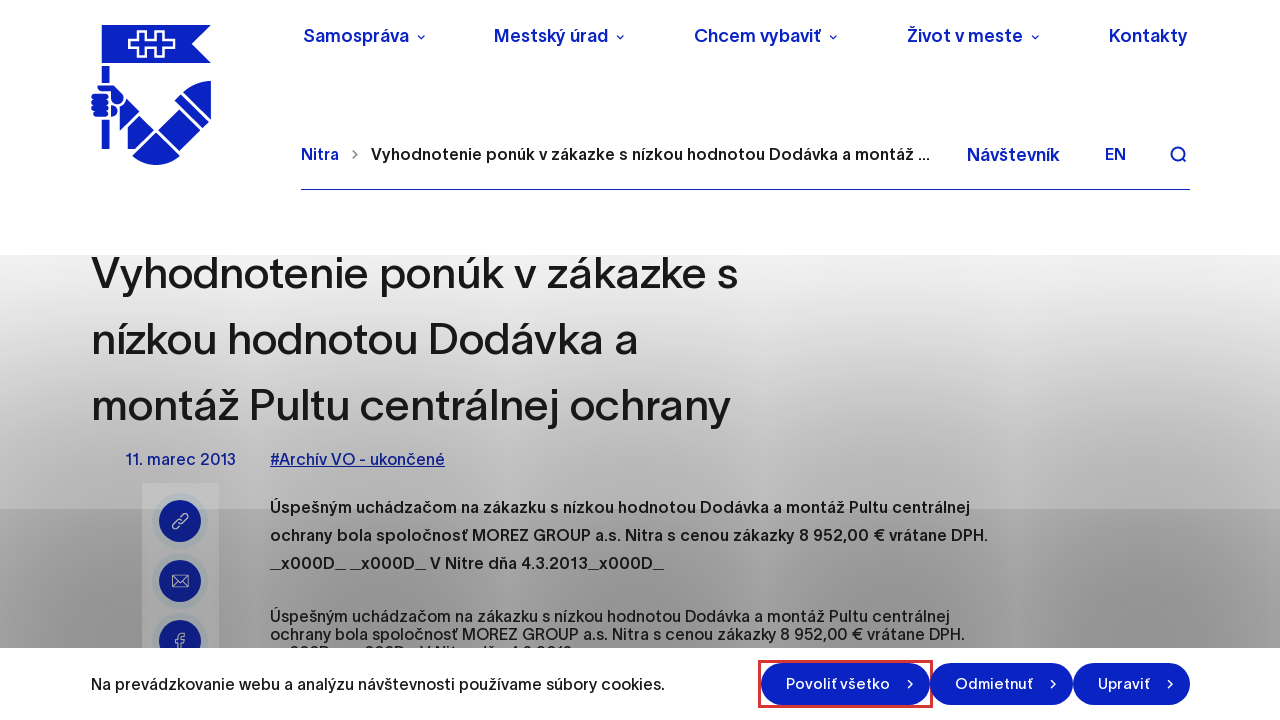

--- FILE ---
content_type: text/html; charset=UTF-8
request_url: https://nitra.sk/vyhodnotenie-ponuk-v-zakazke-s-nizkou-hodnotou-dodavka-a-montaz-pultu-centralnej-ochrany/
body_size: 37674
content:

<!doctype html>
<html lang="sk">
    <head>
        <meta charset="UTF-8">
        <meta name="description" content="Mesto, ktoré žije a uchváti svojou atmosférou">
        <meta http-equiv="Content-Type" content="text/html; charset=UTF-8">
        <meta http-equiv="X-UA-Compatible" content="IE=edge">
        <meta name="viewport" content="width=device-width, initial-scale=1.0">

<link rel="apple-touch-icon" sizes="180x180" href="https://nitra.sk/wp-content/themes/iq-theme/dist/img/apple-touch-icon.png?v=2">
<link rel="icon" type="image/png" sizes="32x32" href="https://nitra.sk/wp-content/themes/iq-theme/dist/img/favicon-32x32.png?v=2">
<link rel="icon" type="image/png" sizes="16x16" href="https://nitra.sk/wp-content/themes/iq-theme/dist/img/favicon-16x16.png?v=2">
<meta name="msapplication-TileColor" content="#79be15">
<meta name="theme-color" content="#ffffff">


<meta name='robots' content='index, follow, max-image-preview:large, max-snippet:-1, max-video-preview:-1' />

	<!-- This site is optimized with the Yoast SEO plugin v19.13 - https://yoast.com/wordpress/plugins/seo/ -->
	<title>Vyhodnotenie ponúk v zákazke s nízkou hodnotou Dodávka a montáž Pultu centrálnej ochrany - Nitra</title>
	<link rel="canonical" href="https://nitra.sk/vyhodnotenie-ponuk-v-zakazke-s-nizkou-hodnotou-dodavka-a-montaz-pultu-centralnej-ochrany/" />
	<meta property="og:locale" content="sk_SK" />
	<meta property="og:type" content="article" />
	<meta property="og:title" content="Vyhodnotenie ponúk v zákazke s nízkou hodnotou Dodávka a montáž Pultu centrálnej ochrany - Nitra" />
	<meta property="og:description" content="Úspešným uchádzačom na zákazku s nízkou hodnotou Dodávka a montáž Pultu centrálnej ochrany bola spoločnosť MOREZ GROUP a.s. Nitra s cenou zákazky 8 952,00 € vrátane DPH. _x000D_ _x000D_ V Nitre dňa 4.3.2013_x000D_" />
	<meta property="og:url" content="https://nitra.sk/vyhodnotenie-ponuk-v-zakazke-s-nizkou-hodnotou-dodavka-a-montaz-pultu-centralnej-ochrany/" />
	<meta property="og:site_name" content="Nitra" />
	<meta property="article:published_time" content="2013-03-11T09:23:58+00:00" />
	<meta name="author" content="Archív" />
	<meta name="twitter:card" content="summary_large_image" />
	<meta name="twitter:label1" content="Written by" />
	<meta name="twitter:data1" content="Archív" />
	<script type="application/ld+json" class="yoast-schema-graph">{"@context":"https://schema.org","@graph":[{"@type":"WebPage","@id":"https://nitra.sk/vyhodnotenie-ponuk-v-zakazke-s-nizkou-hodnotou-dodavka-a-montaz-pultu-centralnej-ochrany/","url":"https://nitra.sk/vyhodnotenie-ponuk-v-zakazke-s-nizkou-hodnotou-dodavka-a-montaz-pultu-centralnej-ochrany/","name":"Vyhodnotenie ponúk v zákazke s nízkou hodnotou Dodávka a montáž Pultu centrálnej ochrany - Nitra","isPartOf":{"@id":"https://nitra.sk/#website"},"datePublished":"2013-03-11T09:23:58+00:00","dateModified":"2013-03-11T09:23:58+00:00","author":{"@id":"https://nitra.sk/#/schema/person/f63fc29ee4af774743cfd5a811d69bac"},"inLanguage":"sk-SK","potentialAction":[{"@type":"ReadAction","target":["https://nitra.sk/vyhodnotenie-ponuk-v-zakazke-s-nizkou-hodnotou-dodavka-a-montaz-pultu-centralnej-ochrany/"]}]},{"@type":"WebSite","@id":"https://nitra.sk/#website","url":"https://nitra.sk/","name":"Nitra","description":"Mesto, ktoré žije a uchváti svojou atmosférou","potentialAction":[{"@type":"SearchAction","target":{"@type":"EntryPoint","urlTemplate":"https://nitra.sk/?s={search_term_string}"},"query-input":"required name=search_term_string"}],"inLanguage":"sk-SK"},{"@type":"Person","@id":"https://nitra.sk/#/schema/person/f63fc29ee4af774743cfd5a811d69bac","name":"Archív","image":{"@type":"ImageObject","inLanguage":"sk-SK","@id":"https://nitra.sk/#/schema/person/image/","url":"https://secure.gravatar.com/avatar/d3b9cd8e5ea26a3d2f230ee3de5957a5?s=96&d=mm&r=g","contentUrl":"https://secure.gravatar.com/avatar/d3b9cd8e5ea26a3d2f230ee3de5957a5?s=96&d=mm&r=g","caption":"Archív"},"url":"#"}]}</script>
	<!-- / Yoast SEO plugin. -->


<link rel='dns-prefetch' href='//s.w.org' />
<script type="text/javascript">
window._wpemojiSettings = {"baseUrl":"https:\/\/s.w.org\/images\/core\/emoji\/14.0.0\/72x72\/","ext":".png","svgUrl":"https:\/\/s.w.org\/images\/core\/emoji\/14.0.0\/svg\/","svgExt":".svg","source":{"concatemoji":"https:\/\/nitra.sk\/wp-includes\/js\/wp-emoji-release.min.js?ver=6.0.11"}};
/*! This file is auto-generated */
!function(e,a,t){var n,r,o,i=a.createElement("canvas"),p=i.getContext&&i.getContext("2d");function s(e,t){var a=String.fromCharCode,e=(p.clearRect(0,0,i.width,i.height),p.fillText(a.apply(this,e),0,0),i.toDataURL());return p.clearRect(0,0,i.width,i.height),p.fillText(a.apply(this,t),0,0),e===i.toDataURL()}function c(e){var t=a.createElement("script");t.src=e,t.defer=t.type="text/javascript",a.getElementsByTagName("head")[0].appendChild(t)}for(o=Array("flag","emoji"),t.supports={everything:!0,everythingExceptFlag:!0},r=0;r<o.length;r++)t.supports[o[r]]=function(e){if(!p||!p.fillText)return!1;switch(p.textBaseline="top",p.font="600 32px Arial",e){case"flag":return s([127987,65039,8205,9895,65039],[127987,65039,8203,9895,65039])?!1:!s([55356,56826,55356,56819],[55356,56826,8203,55356,56819])&&!s([55356,57332,56128,56423,56128,56418,56128,56421,56128,56430,56128,56423,56128,56447],[55356,57332,8203,56128,56423,8203,56128,56418,8203,56128,56421,8203,56128,56430,8203,56128,56423,8203,56128,56447]);case"emoji":return!s([129777,127995,8205,129778,127999],[129777,127995,8203,129778,127999])}return!1}(o[r]),t.supports.everything=t.supports.everything&&t.supports[o[r]],"flag"!==o[r]&&(t.supports.everythingExceptFlag=t.supports.everythingExceptFlag&&t.supports[o[r]]);t.supports.everythingExceptFlag=t.supports.everythingExceptFlag&&!t.supports.flag,t.DOMReady=!1,t.readyCallback=function(){t.DOMReady=!0},t.supports.everything||(n=function(){t.readyCallback()},a.addEventListener?(a.addEventListener("DOMContentLoaded",n,!1),e.addEventListener("load",n,!1)):(e.attachEvent("onload",n),a.attachEvent("onreadystatechange",function(){"complete"===a.readyState&&t.readyCallback()})),(e=t.source||{}).concatemoji?c(e.concatemoji):e.wpemoji&&e.twemoji&&(c(e.twemoji),c(e.wpemoji)))}(window,document,window._wpemojiSettings);
</script>
<style type="text/css">
img.wp-smiley,
img.emoji {
	display: inline !important;
	border: none !important;
	box-shadow: none !important;
	height: 1em !important;
	width: 1em !important;
	margin: 0 0.07em !important;
	vertical-align: -0.1em !important;
	background: none !important;
	padding: 0 !important;
}
</style>
	<link rel='stylesheet' id='wp-block-library-css'  href='https://nitra.sk/wp-includes/css/dist/block-library/style.min.css?ver=6.0.11' type='text/css' media='all' />
<style id='global-styles-inline-css' type='text/css'>
body{--wp--preset--color--black: #000000;--wp--preset--color--cyan-bluish-gray: #abb8c3;--wp--preset--color--white: #ffffff;--wp--preset--color--pale-pink: #f78da7;--wp--preset--color--vivid-red: #cf2e2e;--wp--preset--color--luminous-vivid-orange: #ff6900;--wp--preset--color--luminous-vivid-amber: #fcb900;--wp--preset--color--light-green-cyan: #7bdcb5;--wp--preset--color--vivid-green-cyan: #00d084;--wp--preset--color--pale-cyan-blue: #8ed1fc;--wp--preset--color--vivid-cyan-blue: #0693e3;--wp--preset--color--vivid-purple: #9b51e0;--wp--preset--color--primary-base: #91201a;--wp--preset--color--gray-base: #f7f7f7;--wp--preset--color--white-base: #ffffff;--wp--preset--color--black-base: #191919;--wp--preset--color--blue-base: #49aedb;--wp--preset--color--font-semi: #c4c4c4;--wp--preset--color--border-light: #e6e6e6;--wp--preset--color--border-base: #cccccc;--wp--preset--color--success-base: #82c55b;--wp--preset--color--alert-base: #d53e3c;--wp--preset--color--disabled-dark: #6e7474;--wp--preset--color--disabled-base: #b6b6b6;--wp--preset--color--kb-palette-2: #ffffff;--wp--preset--color--kb-palette-1: #888888;--wp--preset--gradient--vivid-cyan-blue-to-vivid-purple: linear-gradient(135deg,rgba(6,147,227,1) 0%,rgb(155,81,224) 100%);--wp--preset--gradient--light-green-cyan-to-vivid-green-cyan: linear-gradient(135deg,rgb(122,220,180) 0%,rgb(0,208,130) 100%);--wp--preset--gradient--luminous-vivid-amber-to-luminous-vivid-orange: linear-gradient(135deg,rgba(252,185,0,1) 0%,rgba(255,105,0,1) 100%);--wp--preset--gradient--luminous-vivid-orange-to-vivid-red: linear-gradient(135deg,rgba(255,105,0,1) 0%,rgb(207,46,46) 100%);--wp--preset--gradient--very-light-gray-to-cyan-bluish-gray: linear-gradient(135deg,rgb(238,238,238) 0%,rgb(169,184,195) 100%);--wp--preset--gradient--cool-to-warm-spectrum: linear-gradient(135deg,rgb(74,234,220) 0%,rgb(151,120,209) 20%,rgb(207,42,186) 40%,rgb(238,44,130) 60%,rgb(251,105,98) 80%,rgb(254,248,76) 100%);--wp--preset--gradient--blush-light-purple: linear-gradient(135deg,rgb(255,206,236) 0%,rgb(152,150,240) 100%);--wp--preset--gradient--blush-bordeaux: linear-gradient(135deg,rgb(254,205,165) 0%,rgb(254,45,45) 50%,rgb(107,0,62) 100%);--wp--preset--gradient--luminous-dusk: linear-gradient(135deg,rgb(255,203,112) 0%,rgb(199,81,192) 50%,rgb(65,88,208) 100%);--wp--preset--gradient--pale-ocean: linear-gradient(135deg,rgb(255,245,203) 0%,rgb(182,227,212) 50%,rgb(51,167,181) 100%);--wp--preset--gradient--electric-grass: linear-gradient(135deg,rgb(202,248,128) 0%,rgb(113,206,126) 100%);--wp--preset--gradient--midnight: linear-gradient(135deg,rgb(2,3,129) 0%,rgb(40,116,252) 100%);--wp--preset--duotone--dark-grayscale: url('#wp-duotone-dark-grayscale');--wp--preset--duotone--grayscale: url('#wp-duotone-grayscale');--wp--preset--duotone--purple-yellow: url('#wp-duotone-purple-yellow');--wp--preset--duotone--blue-red: url('#wp-duotone-blue-red');--wp--preset--duotone--midnight: url('#wp-duotone-midnight');--wp--preset--duotone--magenta-yellow: url('#wp-duotone-magenta-yellow');--wp--preset--duotone--purple-green: url('#wp-duotone-purple-green');--wp--preset--duotone--blue-orange: url('#wp-duotone-blue-orange');--wp--preset--font-size--small: 13px;--wp--preset--font-size--medium: 20px;--wp--preset--font-size--large: 36px;--wp--preset--font-size--x-large: 42px;}.has-black-color{color: var(--wp--preset--color--black) !important;}.has-cyan-bluish-gray-color{color: var(--wp--preset--color--cyan-bluish-gray) !important;}.has-white-color{color: var(--wp--preset--color--white) !important;}.has-pale-pink-color{color: var(--wp--preset--color--pale-pink) !important;}.has-vivid-red-color{color: var(--wp--preset--color--vivid-red) !important;}.has-luminous-vivid-orange-color{color: var(--wp--preset--color--luminous-vivid-orange) !important;}.has-luminous-vivid-amber-color{color: var(--wp--preset--color--luminous-vivid-amber) !important;}.has-light-green-cyan-color{color: var(--wp--preset--color--light-green-cyan) !important;}.has-vivid-green-cyan-color{color: var(--wp--preset--color--vivid-green-cyan) !important;}.has-pale-cyan-blue-color{color: var(--wp--preset--color--pale-cyan-blue) !important;}.has-vivid-cyan-blue-color{color: var(--wp--preset--color--vivid-cyan-blue) !important;}.has-vivid-purple-color{color: var(--wp--preset--color--vivid-purple) !important;}.has-black-background-color{background-color: var(--wp--preset--color--black) !important;}.has-cyan-bluish-gray-background-color{background-color: var(--wp--preset--color--cyan-bluish-gray) !important;}.has-white-background-color{background-color: var(--wp--preset--color--white) !important;}.has-pale-pink-background-color{background-color: var(--wp--preset--color--pale-pink) !important;}.has-vivid-red-background-color{background-color: var(--wp--preset--color--vivid-red) !important;}.has-luminous-vivid-orange-background-color{background-color: var(--wp--preset--color--luminous-vivid-orange) !important;}.has-luminous-vivid-amber-background-color{background-color: var(--wp--preset--color--luminous-vivid-amber) !important;}.has-light-green-cyan-background-color{background-color: var(--wp--preset--color--light-green-cyan) !important;}.has-vivid-green-cyan-background-color{background-color: var(--wp--preset--color--vivid-green-cyan) !important;}.has-pale-cyan-blue-background-color{background-color: var(--wp--preset--color--pale-cyan-blue) !important;}.has-vivid-cyan-blue-background-color{background-color: var(--wp--preset--color--vivid-cyan-blue) !important;}.has-vivid-purple-background-color{background-color: var(--wp--preset--color--vivid-purple) !important;}.has-black-border-color{border-color: var(--wp--preset--color--black) !important;}.has-cyan-bluish-gray-border-color{border-color: var(--wp--preset--color--cyan-bluish-gray) !important;}.has-white-border-color{border-color: var(--wp--preset--color--white) !important;}.has-pale-pink-border-color{border-color: var(--wp--preset--color--pale-pink) !important;}.has-vivid-red-border-color{border-color: var(--wp--preset--color--vivid-red) !important;}.has-luminous-vivid-orange-border-color{border-color: var(--wp--preset--color--luminous-vivid-orange) !important;}.has-luminous-vivid-amber-border-color{border-color: var(--wp--preset--color--luminous-vivid-amber) !important;}.has-light-green-cyan-border-color{border-color: var(--wp--preset--color--light-green-cyan) !important;}.has-vivid-green-cyan-border-color{border-color: var(--wp--preset--color--vivid-green-cyan) !important;}.has-pale-cyan-blue-border-color{border-color: var(--wp--preset--color--pale-cyan-blue) !important;}.has-vivid-cyan-blue-border-color{border-color: var(--wp--preset--color--vivid-cyan-blue) !important;}.has-vivid-purple-border-color{border-color: var(--wp--preset--color--vivid-purple) !important;}.has-vivid-cyan-blue-to-vivid-purple-gradient-background{background: var(--wp--preset--gradient--vivid-cyan-blue-to-vivid-purple) !important;}.has-light-green-cyan-to-vivid-green-cyan-gradient-background{background: var(--wp--preset--gradient--light-green-cyan-to-vivid-green-cyan) !important;}.has-luminous-vivid-amber-to-luminous-vivid-orange-gradient-background{background: var(--wp--preset--gradient--luminous-vivid-amber-to-luminous-vivid-orange) !important;}.has-luminous-vivid-orange-to-vivid-red-gradient-background{background: var(--wp--preset--gradient--luminous-vivid-orange-to-vivid-red) !important;}.has-very-light-gray-to-cyan-bluish-gray-gradient-background{background: var(--wp--preset--gradient--very-light-gray-to-cyan-bluish-gray) !important;}.has-cool-to-warm-spectrum-gradient-background{background: var(--wp--preset--gradient--cool-to-warm-spectrum) !important;}.has-blush-light-purple-gradient-background{background: var(--wp--preset--gradient--blush-light-purple) !important;}.has-blush-bordeaux-gradient-background{background: var(--wp--preset--gradient--blush-bordeaux) !important;}.has-luminous-dusk-gradient-background{background: var(--wp--preset--gradient--luminous-dusk) !important;}.has-pale-ocean-gradient-background{background: var(--wp--preset--gradient--pale-ocean) !important;}.has-electric-grass-gradient-background{background: var(--wp--preset--gradient--electric-grass) !important;}.has-midnight-gradient-background{background: var(--wp--preset--gradient--midnight) !important;}.has-small-font-size{font-size: var(--wp--preset--font-size--small) !important;}.has-medium-font-size{font-size: var(--wp--preset--font-size--medium) !important;}.has-large-font-size{font-size: var(--wp--preset--font-size--large) !important;}.has-x-large-font-size{font-size: var(--wp--preset--font-size--x-large) !important;}
</style>
<link rel='stylesheet' id='theme_css-css'  href='https://nitra.sk/wp-content/themes/iq-theme/dist/css/client.css?ver=d0fdbd86eb0e07d3a72c1437422d6f28' type='text/css' media='all' />
<style id="kadence_blocks_palette_css">:root .has-kb-palette-2-color{color:#ffffff}:root .has-kb-palette-2-background-color{background-color:#ffffff}:root .has-kb-palette-1-color{color:#888888}:root .has-kb-palette-1-background-color{background-color:#888888}</style><script type='text/javascript' src='https://nitra.sk/wp-content/plugins/stop-user-enumeration/frontend/js/frontend.js?ver=1.4.4' id='stop-user-enumeration-js'></script>
<script type='text/javascript' src='https://nitra.sk/wp-includes/js/jquery/jquery.min.js?ver=3.6.0' id='jquery-core-js'></script>
<script type='text/javascript' src='https://nitra.sk/wp-includes/js/jquery/jquery-migrate.min.js?ver=3.3.2' id='jquery-migrate-js'></script>
<link rel="https://api.w.org/" href="https://nitra.sk/wp-json/" /><link rel="alternate" type="application/json" href="https://nitra.sk/wp-json/wp/v2/posts/20838" /><link rel="EditURI" type="application/rsd+xml" title="RSD" href="https://nitra.sk/xmlrpc.php?rsd" />
<link rel="wlwmanifest" type="application/wlwmanifest+xml" href="https://nitra.sk/wp-includes/wlwmanifest.xml" /> 
<meta name="generator" content="WordPress 6.0.11" />
<link rel='shortlink' href='https://nitra.sk/?p=20838' />
<link rel="alternate" type="application/json+oembed" href="https://nitra.sk/wp-json/oembed/1.0/embed?url=https%3A%2F%2Fnitra.sk%2Fvyhodnotenie-ponuk-v-zakazke-s-nizkou-hodnotou-dodavka-a-montaz-pultu-centralnej-ochrany%2F" />
<link rel="alternate" type="text/xml+oembed" href="https://nitra.sk/wp-json/oembed/1.0/embed?url=https%3A%2F%2Fnitra.sk%2Fvyhodnotenie-ponuk-v-zakazke-s-nizkou-hodnotou-dodavka-a-montaz-pultu-centralnej-ochrany%2F&#038;format=xml" />
<link rel="icon" href="https://nitra.sk/wp-content/uploads/2021/12/cropped-logo-32x32.png" sizes="32x32" />
<link rel="icon" href="https://nitra.sk/wp-content/uploads/2021/12/cropped-logo-192x192.png" sizes="192x192" />
<link rel="apple-touch-icon" href="https://nitra.sk/wp-content/uploads/2021/12/cropped-logo-180x180.png" />
<meta name="msapplication-TileImage" content="https://nitra.sk/wp-content/uploads/2021/12/cropped-logo-270x270.png" />
		<style type="text/css" id="wp-custom-css">
			ol>li:not([class])::marker, ol>li[class=""]::marker, ul>li:not([class])::marker, ul>li[class=""]::marker{
	font-size:0.9rem
}
ol>li:not([class]), ol>li[class=""], ul>li:not([class]), ul>li[class=""]{
	margin-bottom: 1rem
}
.file__download svg{
	height: 0.9em;
}		</style>
		
        <script>
            window.pageDependencies = [];
        </script>

        <!-- Global site tag (gtag.js) - Google Analytics -->
        <script async src="https://www.googletagmanager.com/gtag/js?id=G-4L3RN5F6Q1"></script>
        <script>
            window.dataLayer = window.dataLayer || [];
            function gtag() {
                dataLayer.push(arguments);
            }
            gtag('consent', 'default', {
                ad_storage: 'denied',
                analytics_storage: 'denied',
                personalization_storage: 'denied',
            });

            gtag('js', new Date());
            gtag('config', 'G-4L3RN5F6Q1');
        </script>

    </head>
    <body class="page page--default" tabindex="0">
        <div class="skiplink">
            <a href="#maincontent" class="skiplink__link">Preskočiť na hlavný obsah</a>
        </div>

<header class="header header--default" role="banner">

	<div class="header__container  header--desktop">
		<div class="header__logo-wrapper">
			<a href="https://nitra.sk/" class="header__logo" aria-label="NITRA logo">                   
				<div class="header__logo" style="background-image: url(
						https\:\/\/nitra\.sk\/wp-content\/themes\/iq-theme\/dist/img/logo.svg
				);"></div>
			</a>
		</div>
		<div class="header__wrapper">
			<div class="header__menu-wrapper">
				<div class="header__menu-top"><nav class="navigation-menu" role="navigation" aria-label="Hlavné menu">
    <div class="navigation-menu__gradient top"></div>
    <div class="navigation-menu__mobile-top">
        <button class="navigation-menu__close" title="Zatvoriť" aria-label="Zatvoriť">
                <div class="navigation-menu__close-bar"></div>
                <div class="navigation-menu__close-bar"></div>
        </button>
    </div>
    <ul class="navigation-menu__container">
            <li class="navigation-menu__elem">
                    <button class="navigation-menu__title has-submenu" aria-haspopup="true">Samospráva</button>
                    <div class="navigation-submenu">
                        <div class="navigation-submenu__wrapper">
                            <div class="navigation-submenu__container">
                                <div class="navigation-submenu__filler"></div>
                                <ul class="navigation-submenu__menu">
                                        <li class="navigation-submenu__elem">
                                                <button class="navigation-submenu__link has-sub-submenu" aria-haspopup="true">
                                                    Vedenie
                                                </button>
                                                <ul class="navigation-sub-submenu">
                                                        <li class="navigation-sub-submenu__elem">
                                                            <a href="https://nitra.sk/primator/" class="navigation-sub-submenu__link">
                                                                Primátor
                                                            </a>
                                                        </li>
                                                        <li class="navigation-sub-submenu__elem">
                                                            <a href="https://nitra.sk/viceprimator/" class="navigation-sub-submenu__link">
                                                                Zástupcovia primátora
                                                            </a>
                                                        </li>
                                                </ul>
                                        </li>
                                        <li class="navigation-submenu__elem">
                                                <a href="https://nitra.sk/hlavny-kontrolor/" class="navigation-submenu__link">Hlavný kontrolór</a>
                                        </li>
                                        <li class="navigation-submenu__elem">
                                                <a href="https://nitra.sk/mestske-zastupitelstvo/" class="navigation-submenu__link">Mestské zastupiteľstvo</a>
                                        </li>
                                        <li class="navigation-submenu__elem">
                                                <a href="https://nitra.sk/mestska-rada/" class="navigation-submenu__link">Mestská rada</a>
                                        </li>
                                        <li class="navigation-submenu__elem">
                                                <button class="navigation-submenu__link has-sub-submenu" aria-haspopup="true">
                                                    Komisie Mestského zastupiteľstva
                                                </button>
                                                <ul class="navigation-sub-submenu">
                                                        <li class="navigation-sub-submenu__elem">
                                                            <a href="https://nitra.sk/komisie-mestskeho-zastupitelstva/komisia-mestskeho-zastupitelstva-v-nitre-pre-financovanie-spravu-majetku-a-podnikatelsku-cinnost/" class="navigation-sub-submenu__link">
                                                                Komisia pre financovanie, správu majetku a podnikateľskú činnosť
                                                            </a>
                                                        </li>
                                                        <li class="navigation-sub-submenu__elem">
                                                            <a href="https://nitra.sk/komisie-mestskeho-zastupitelstva/komisia-mestskeho-zastupitelstva-v-nitre-pre-mestsku-mobilitu/" class="navigation-sub-submenu__link">
                                                                Komisia pre mestskú mobilitu
                                                            </a>
                                                        </li>
                                                        <li class="navigation-sub-submenu__elem">
                                                            <a href="https://nitra.sk/komisie-mestskeho-zastupitelstva/komisia-mestskeho-zastupitelstva-v-nitre-pre-uzemne-planovanie-architekturu-verejny-priestor-a-investicnu-cinnost/" class="navigation-sub-submenu__link">
                                                                Komisia pre územné plánovanie, architektúru, verejný priestor a investičnú činnosť
                                                            </a>
                                                        </li>
                                                        <li class="navigation-sub-submenu__elem">
                                                            <a href="https://nitra.sk/komisie-mestskeho-zastupitelstva/komisia-pre-socialne-veci-a-bytove-otazky/" class="navigation-sub-submenu__link">
                                                                Komisia pre sociálne veci a bytové otázky
                                                            </a>
                                                        </li>
                                                        <li class="navigation-sub-submenu__elem">
                                                            <a href="https://nitra.sk/komisie-mestskeho-zastupitelstva/komisia-pre-kulturu-kreativny-priemysel-a-cestovny-ruch/" class="navigation-sub-submenu__link">
                                                                Komisia pre kultúru, kreatívny priemysel a cestovný ruch
                                                            </a>
                                                        </li>
                                                        <li class="navigation-sub-submenu__elem">
                                                            <a href="https://nitra.sk/komisie-mestskeho-zastupitelstva/komisia-mestskeho-zastupitelstva-v-nitre-pre-skolstvo-mladez-a-vzdelavanie/" class="navigation-sub-submenu__link">
                                                                Komisia pre školstvo, mládež a vzdelávanie
                                                            </a>
                                                        </li>
                                                        <li class="navigation-sub-submenu__elem">
                                                            <a href="https://nitra.sk/komisie-mestskeho-zastupitelstva/komisia-mestskeho-zastupitelstva-v-nitre-pre-sport/" class="navigation-sub-submenu__link">
                                                                Komisia pre šport
                                                            </a>
                                                        </li>
                                                        <li class="navigation-sub-submenu__elem">
                                                            <a href="https://nitra.sk/komisie-mestskeho-zastupitelstva/komisia-pre-zivotne-prostredie-verejny-poriadok-a-komunalne-cinnosti/" class="navigation-sub-submenu__link">
                                                                Komisia pre životné prostredie, verejný poriadok a komunálne činnosti
                                                            </a>
                                                        </li>
                                                        <li class="navigation-sub-submenu__elem">
                                                            <a href="https://nitra.sk/komisie-mestskeho-zastupitelstva/komisia-na-ochranu-verejneho-zaujmu-pri-vykone-funkcii-verejnych-funkcionarov/" class="navigation-sub-submenu__link">
                                                                Komisia na ochranu verejného záujmu pri výkone funkcií verejných funkcionárov
                                                            </a>
                                                        </li>
                                                        <li class="navigation-sub-submenu__elem">
                                                            <a href="https://nitra.sk/komisie-mestskeho-zastupitelstva/komisia-na-presetrenie-staznosti-proti-cinnosti-poslanca-mestskeho-zastupitelstva-primatora-mesta-a-hlavneho-kontrolora/" class="navigation-sub-submenu__link">
                                                                Komisia na prešetrenie sťažnosti proti činnosti poslanca mestského zastupiteľstva, primátora mesta a hlavného kontrolóra
                                                            </a>
                                                        </li>
                                                </ul>
                                        </li>
                                        <li class="navigation-submenu__elem">
                                                <button class="navigation-submenu__link has-sub-submenu" aria-haspopup="true">
                                                    Výbory mestských častí
                                                </button>
                                                <ul class="navigation-sub-submenu">
                                                        <li class="navigation-sub-submenu__elem">
                                                            <a href="https://nitra.sk/vybory-mestskych-casti/vmc-1/" class="navigation-sub-submenu__link">
                                                                VMČ č. 1 – Dolné Krškany, Horné Krškany
                                                            </a>
                                                        </li>
                                                        <li class="navigation-sub-submenu__elem">
                                                            <a href="https://nitra.sk/vybory-mestskych-casti/vmc-2/" class="navigation-sub-submenu__link">
                                                                VMČ č. 2 – Staré mesto
                                                            </a>
                                                        </li>
                                                        <li class="navigation-sub-submenu__elem">
                                                            <a href="https://nitra.sk/vybory-mestskych-casti/vmc-3/" class="navigation-sub-submenu__link">
                                                                VMČ č. 3 – Čermáň
                                                            </a>
                                                        </li>
                                                        <li class="navigation-sub-submenu__elem">
                                                            <a href="https://nitra.sk/vybory-mestskych-casti/vmc-4/" class="navigation-sub-submenu__link">
                                                                VMČ č. 4 – Klokočina
                                                            </a>
                                                        </li>
                                                        <li class="navigation-sub-submenu__elem">
                                                            <a href="https://nitra.sk/vybory-mestskych-casti/vmc-5/" class="navigation-sub-submenu__link">
                                                                VMČ č. 5 – Diely, Kynek, Mlynárce, Párovské Háje
                                                            </a>
                                                        </li>
                                                        <li class="navigation-sub-submenu__elem">
                                                            <a href="https://nitra.sk/vybory-mestskych-casti/vmc-6/" class="navigation-sub-submenu__link">
                                                                VMČ č. 6 – Dražovce, Zobor
                                                            </a>
                                                        </li>
                                                        <li class="navigation-sub-submenu__elem">
                                                            <a href="https://nitra.sk/vybory-mestskych-casti/vmc-7/" class="navigation-sub-submenu__link">
                                                                VMČ č. 7 – Chrenová, Janíkovce
                                                            </a>
                                                        </li>
                                                        <li class="navigation-sub-submenu__elem">
                                                            <a href="https://mapy-nitra.maps.arcgis.com/apps/webappviewer/index.html?id=c0baacfa5b854aaa8b982be4cf8ecd34" class="navigation-sub-submenu__link">
                                                                Mapová aplikácia hraníc Výborov mestských častí
                                                            </a>
                                                        </li>
                                                </ul>
                                        </li>
                                        <li class="navigation-submenu__elem">
                                                <a href="https://nitra.sk/kalendar-zasadnuti-organov-mesta/" class="navigation-submenu__link">Kalendár zasadnutí orgánov mesta</a>
                                        </li>
                                        <li class="navigation-submenu__elem">
                                                <button class="navigation-submenu__link has-sub-submenu" aria-haspopup="true">
                                                    Základné dokumenty
                                                </button>
                                                <ul class="navigation-sub-submenu">
                                                        <li class="navigation-sub-submenu__elem">
                                                            <a href="https://nitra.sk/wp-content/uploads/2025/06/Statut-Mesta-Nitry.pdf" class="navigation-sub-submenu__link">
                                                                Štatút mesta Nitry
                                                            </a>
                                                        </li>
                                                        <li class="navigation-sub-submenu__elem">
                                                            <a href="https://nitra.sk/eticky-kodex-zamestnancov-mestskeho-uradu-v-nitre/" class="navigation-sub-submenu__link">
                                                                Etický kódex zamestnancov Mestského úradu v Nitre
                                                            </a>
                                                        </li>
                                                        <li class="navigation-sub-submenu__elem">
                                                            <a href="https://nitra.sk/mestske-symboly/" class="navigation-sub-submenu__link">
                                                                Mestské symboly a logo mesta
                                                            </a>
                                                        </li>
                                                        <li class="navigation-sub-submenu__elem">
                                                            <a href="https://nitra.sk/zakony-a-predpisy-podla-ktorych-sa-mesto-riadi/" class="navigation-sub-submenu__link">
                                                                Zákony a predpisy podľa ktorých sa mesto riadi
                                                            </a>
                                                        </li>
                                                        <li class="navigation-sub-submenu__elem">
                                                            <a href="https://nitra.sk/zasady-hospodarenia-a-nakladania-s-majetkom-mesta-nitry/" class="navigation-sub-submenu__link">
                                                                Zásady hospodárenia a nakladania s majetkom Mesta Nitry
                                                            </a>
                                                        </li>
                                                        <li class="navigation-sub-submenu__elem">
                                                            <a href="https://nitra.sk/rozpocet-zaverecny-ucet-a-rozpoctove-pravidla/" class="navigation-sub-submenu__link">
                                                                Rozpočet, záverečný účet a rozpočtové pravidlá
                                                            </a>
                                                        </li>
                                                        <li class="navigation-sub-submenu__elem">
                                                            <a href="https://nitra.sk/vyrocne-spravy-mesta-nitry/" class="navigation-sub-submenu__link">
                                                                Výročné správy Mesta Nitry
                                                            </a>
                                                        </li>
                                                        <li class="navigation-sub-submenu__elem">
                                                            <a href="https://nitra.sk/vzn/" class="navigation-sub-submenu__link">
                                                                Všeobecne záväzné nariadenia (VZN)
                                                            </a>
                                                        </li>
                                                        <li class="navigation-sub-submenu__elem">
                                                            <a href="https://nitra.sk/cennik-mesta-nitry/" class="navigation-sub-submenu__link">
                                                                Cenník mesta Nitry
                                                            </a>
                                                        </li>
                                                        <li class="navigation-sub-submenu__elem">
                                                            <a href="https://nitra.sk/obieu-5-pilierov-pre-lepsiu-buducnost/" class="navigation-sub-submenu__link">
                                                                OBIEU – 5 pilierov pre lepšiu budúcnosť
                                                            </a>
                                                        </li>
                                                </ul>
                                        </li>
                                        <li class="navigation-submenu__elem">
                                                <button class="navigation-submenu__link has-sub-submenu" aria-haspopup="true">
                                                    Mestské organizácie, orgány a rady
                                                </button>
                                                <ul class="navigation-sub-submenu">
                                                        <li class="navigation-sub-submenu__elem">
                                                            <a href="https://nitra.sk/mestske-organizacie/mestska-policia/" class="navigation-sub-submenu__link">
                                                                Mestská polícia
                                                            </a>
                                                        </li>
                                                        <li class="navigation-sub-submenu__elem">
                                                            <a href="https://nitra.sk/mestske-organizacie/sluzbyt-nitra-s-r-o/" class="navigation-sub-submenu__link">
                                                                Službyt Nitra, s.r.o.
                                                            </a>
                                                        </li>
                                                        <li class="navigation-sub-submenu__elem">
                                                            <a href="https://nitra.sk/mestske-organizacie/nitrianska-investicna-s-r-o/" class="navigation-sub-submenu__link">
                                                                Nitrianska investičná, s.r.o.
                                                            </a>
                                                        </li>
                                                        <li class="navigation-sub-submenu__elem">
                                                            <a href="https://nitra.sk/mestske-organizacie/nitrianska-teplarenska-spolocnost-a-s/" class="navigation-sub-submenu__link">
                                                                Nitrianska teplárenská spoločnosť, a.s.
                                                            </a>
                                                        </li>
                                                        <li class="navigation-sub-submenu__elem">
                                                            <a href="https://nitra.sk/mestske-organizacie/sprava-zariadeni-socialnych-sluzieb/" class="navigation-sub-submenu__link">
                                                                Správa zariadení sociálnych služieb
                                                            </a>
                                                        </li>
                                                        <li class="navigation-sub-submenu__elem">
                                                            <a href="https://nitra.sk/mestske-organizacie/nitrianska-organizacia-cestovneho-ruchu/" class="navigation-sub-submenu__link">
                                                                Nitrianska organizácia cestovného ruchu
                                                            </a>
                                                        </li>
                                                        <li class="navigation-sub-submenu__elem">
                                                            <a href="https://nitra.sk/mestske-organizacie/zapadoslovenska-vodarenska-spolocnost-a-s/" class="navigation-sub-submenu__link">
                                                                Západoslovenská vodárenská spoločnosť, a.s.
                                                            </a>
                                                        </li>
                                                        <li class="navigation-sub-submenu__elem">
                                                            <a href="https://nitra.sk/mestske-organizacie/nitrianske-komunalne-sluzby-s-r-o/" class="navigation-sub-submenu__link">
                                                                Nitrianske komunálne služby, s.r.o.
                                                            </a>
                                                        </li>
                                                        <li class="navigation-sub-submenu__elem">
                                                            <a href="https://nitra.sk/so-pre-irop-2/" class="navigation-sub-submenu__link">
                                                                Sprostredkovateľský orgán pre IROP (eurofondy)
                                                            </a>
                                                        </li>
                                                        <li class="navigation-sub-submenu__elem">
                                                            <a href="https://nitra.sk/mestske-organizacie/udrzatelny-mestsky-rozvoj/" class="navigation-sub-submenu__link">
                                                                Udržateľný mestský rozvoj
                                                            </a>
                                                        </li>
                                                        <li class="navigation-sub-submenu__elem">
                                                            <a href="https://nitra.sk/mestske-organizacie/nitrianska-komunitna-nadacia/" class="navigation-sub-submenu__link">
                                                                Nitrianska komunitná nadácia
                                                            </a>
                                                        </li>
                                                        <li class="navigation-sub-submenu__elem">
                                                            <a href="https://nitra.sk/mestske-organizacie/nitrianske-centrum-dobrovolnicvta/" class="navigation-sub-submenu__link">
                                                                Nitrianske centrum dobrovoľnícvta
                                                            </a>
                                                        </li>
                                                </ul>
                                        </li>
                                </ul>
                                <div class="navigation-submenu__close-wrapper">
                                    <button class="navigation-submenu__close" title="Zatvoriť" aria-label="Zatvoriť">
                                        <svg xmlns="http://www.w3.org/2000/svg" viewBox="0 0 18 18" fill="none"><path d="M1 1l16 16M1 17L17 1" stroke="#0A23C3" stroke-width="2"/></svg>
                                    </button>
                                </div>
                            </div>
                        </div>
                    </div>
            </li>
            <li class="navigation-menu__elem">
                    <button class="navigation-menu__title has-submenu" aria-haspopup="true">Mestský úrad</button>
                    <div class="navigation-submenu">
                        <div class="navigation-submenu__wrapper">
                            <div class="navigation-submenu__container">
                                <div class="navigation-submenu__filler"></div>
                                <ul class="navigation-submenu__menu">
                                        <li class="navigation-submenu__elem">
                                                <a href="https://nitra.sk/kontaktne-informacie/" class="navigation-submenu__link">Kontaktné informácie</a>
                                        </li>
                                        <li class="navigation-submenu__elem">
                                                <a href="https://nitra.sk/organizacna-struktura/" class="navigation-submenu__link">Organizačná štruktúra</a>
                                        </li>
                                        <li class="navigation-submenu__elem">
                                                <a href="https://nitra.sk/uradna-tabula/" class="navigation-submenu__link">Úradná tabuľa</a>
                                        </li>
                                        <li class="navigation-submenu__elem">
                                                <button class="navigation-submenu__link has-sub-submenu" aria-haspopup="true">
                                                    Zverejňovanie
                                                </button>
                                                <ul class="navigation-sub-submenu">
                                                        <li class="navigation-sub-submenu__elem">
                                                            <a href="https://nitra.sk/verejne-obstaravanie/" class="navigation-sub-submenu__link">
                                                                Verejné obstarávanie
                                                            </a>
                                                        </li>
                                                        <li class="navigation-sub-submenu__elem">
                                                            <a href="https://nitra.sk/zmluvy/" class="navigation-sub-submenu__link">
                                                                Zmluvy
                                                            </a>
                                                        </li>
                                                        <li class="navigation-sub-submenu__elem">
                                                            <a href="https://nitra.sk/objednavky/" class="navigation-sub-submenu__link">
                                                                Objednávky
                                                            </a>
                                                        </li>
                                                        <li class="navigation-sub-submenu__elem">
                                                            <a href="https://nitra.sk/faktury/" class="navigation-sub-submenu__link">
                                                                Faktúry
                                                            </a>
                                                        </li>
                                                        <li class="navigation-sub-submenu__elem">
                                                            <a href="https://nitra.sk/obchodne-verejne-sutaze/" class="navigation-sub-submenu__link">
                                                                Obchodné verejné súťaže
                                                            </a>
                                                        </li>
                                                        <li class="navigation-sub-submenu__elem">
                                                            <a href="https://nitra.sk/peticie/" class="navigation-sub-submenu__link">
                                                                Petície
                                                            </a>
                                                        </li>
                                                        <li class="navigation-sub-submenu__elem">
                                                            <a href="https://nitra.sk/infoziadosti/" class="navigation-sub-submenu__link">
                                                                Infožiadosti
                                                            </a>
                                                        </li>
                                                        <li class="navigation-sub-submenu__elem">
                                                            <a href="https://nitra.sk/majetkove-priznania/" class="navigation-sub-submenu__link">
                                                                Majetkové priznania
                                                            </a>
                                                        </li>
                                                        <li class="navigation-sub-submenu__elem">
                                                            <a href="https://nitra.sk/poradovniky-ziadatelov-o-najomne-byty/" class="navigation-sub-submenu__link">
                                                                Poradovníky žiadateľov o nájomné byty
                                                            </a>
                                                        </li>
                                                        <li class="navigation-sub-submenu__elem">
                                                            <a href="https://nitra.sk/nakladanie-s-majetkom/" class="navigation-sub-submenu__link">
                                                                Nakladanie s majetkom
                                                            </a>
                                                        </li>
                                                </ul>
                                        </li>
                                        <li class="navigation-submenu__elem">
                                                <button class="navigation-submenu__link has-sub-submenu" aria-haspopup="true">
                                                    Základné dokumenty
                                                </button>
                                                <ul class="navigation-sub-submenu">
                                                        <li class="navigation-sub-submenu__elem">
                                                            <a href="https://nitra.sk/rozpocet-zaverecny-ucet-a-rozpoctove-pravidla/" class="navigation-sub-submenu__link">
                                                                Rozpočet, záverečný účet a rozpočtové pravidlá
                                                            </a>
                                                        </li>
                                                        <li class="navigation-sub-submenu__elem">
                                                            <a href="https://nitra.sk/vyrocne-spravy-mesta-nitry/" class="navigation-sub-submenu__link">
                                                                Výročné správy Mesta Nitry
                                                            </a>
                                                        </li>
                                                        <li class="navigation-sub-submenu__elem">
                                                            <a href="https://nitra.sk/zasady-hospodarenia-a-nakladania-s-majetkom-mesta-nitry/" class="navigation-sub-submenu__link">
                                                                Zásady hospodárenia a nakladania s majetkom Mesta Nitry
                                                            </a>
                                                        </li>
                                                        <li class="navigation-sub-submenu__elem">
                                                            <a href="https://nitra.sk/cennik-mesta-nitry/" class="navigation-sub-submenu__link">
                                                                Cenník mesta Nitry
                                                            </a>
                                                        </li>
                                                        <li class="navigation-sub-submenu__elem">
                                                            <a href="https://nitra.sk/vzn/" class="navigation-sub-submenu__link">
                                                                Všeobecne záväzné nariadenia (VZN)
                                                            </a>
                                                        </li>
                                                </ul>
                                        </li>
                                        <li class="navigation-submenu__elem">
                                                <button class="navigation-submenu__link has-sub-submenu" aria-haspopup="true">
                                                    Strategické dokumenty
                                                </button>
                                                <ul class="navigation-sub-submenu">
                                                        <li class="navigation-sub-submenu__elem">
                                                            <a href="https://nitra.sk/program-hospodarskeho-a-socialneho-rozvoja-mesta-nitry/" class="navigation-sub-submenu__link">
                                                                Program hospodárskeho rozvoja a sociálneho rozvoja mesta Nitry
                                                            </a>
                                                        </li>
                                                        <li class="navigation-sub-submenu__elem">
                                                            <a href="https://nitra.sk/uzemny-plan/" class="navigation-sub-submenu__link">
                                                                Uzemný plán
                                                            </a>
                                                        </li>
                                                        <li class="navigation-sub-submenu__elem">
                                                            <a href="https://nitra.sk/generalny-plan-zelene-pre-mesto-nitra/" class="navigation-sub-submenu__link">
                                                                Generálny plán zelene pre mesto Nitra
                                                            </a>
                                                        </li>
                                                        <li class="navigation-sub-submenu__elem">
                                                            <a href="https://nitra.sk/manual-tvorby-verejnych-priestranstiev-pre-mesto-nitra/" class="navigation-sub-submenu__link">
                                                                Manuál tvorby verejných priestranstiev pre mesto Nitra
                                                            </a>
                                                        </li>
                                                        <li class="navigation-sub-submenu__elem">
                                                            <a href="https://nitra.sk/strategia-adaptacnych-opatreni-na-zmenu-klimy-pre-mesto-nitra/" class="navigation-sub-submenu__link">
                                                                Stratégia adaptačných opatrení na zmenu klímy pre mesto Nitra
                                                            </a>
                                                        </li>
                                                        <li class="navigation-sub-submenu__elem">
                                                            <a href="https://nitra.sk/nizkouhlikova-strategia-pre-mesto-nitra/" class="navigation-sub-submenu__link">
                                                                Nízkouhlíková stratégia pre mesto Nitra
                                                            </a>
                                                        </li>
                                                        <li class="navigation-sub-submenu__elem">
                                                            <a href="https://nitra.sk/audit-pre-sustavu-verejneho-osvetlenia/" class="navigation-sub-submenu__link">
                                                                Audit pre sústavu verejného osvetlenia
                                                            </a>
                                                        </li>
                                                        <li class="navigation-sub-submenu__elem">
                                                            <a href="https://nitra.sk/plan-udrzatelnej-mobility-pum/" class="navigation-sub-submenu__link">
                                                                Plán udržateľnej mobility (PUM)
                                                            </a>
                                                        </li>
                                                        <li class="navigation-sub-submenu__elem">
                                                            <a href="https://nitra.sk/nk31-strategia-rozvoja-kultury-a-kreativneho-priemyslu-2021-2031/" class="navigation-sub-submenu__link">
                                                                NK31 – Stratégia rozvoja kultúry a kreatívneho priemyslu 2021 – 2031
                                                            </a>
                                                        </li>
                                                        <li class="navigation-sub-submenu__elem">
                                                            <a href="https://nitra.sk/strategia-rozvoja-cestovneho-ruchu-v-meste-nitra-na-roky-2021-2031/" class="navigation-sub-submenu__link">
                                                                Stratégia rozvoja cestovného ruchu v meste Nitra na roky 2021 – 2031
                                                            </a>
                                                        </li>
                                                        <li class="navigation-sub-submenu__elem">
                                                            <a href="https://nitra.sk/strategia-pristupnosti-mesta-nitry-pre-vsetkych/" class="navigation-sub-submenu__link">
                                                                Stratégia prístupnosti mesta Nitry pre všetkých
                                                            </a>
                                                        </li>
                                                        <li class="navigation-sub-submenu__elem">
                                                            <a href="https://nitra.sk/komunitny-plan-socialnych-sluzieb-mesta-nitry/" class="navigation-sub-submenu__link">
                                                                Komunitný plán sociálnych služieb mesta Nitry
                                                            </a>
                                                        </li>
                                                        <li class="navigation-sub-submenu__elem">
                                                            <a href="https://nitra.sk/strategia-riesenia-rizikoveho-spravania/" class="navigation-sub-submenu__link">
                                                                Stratégia riešenia rizikového správania
                                                            </a>
                                                        </li>
                                                        <li class="navigation-sub-submenu__elem">
                                                            <a href="https://nitra.sk/koncepcia-riesenia-problematiky-ludi-bez-domova-na-uzemi-mesta-nitry-na-roky-2019-2022/" class="navigation-sub-submenu__link">
                                                                Koncepcia riešenia problematiky ľudí bez domova na území mesta Nitry na roky 2019 – 2022
                                                            </a>
                                                        </li>
                                                        <li class="navigation-sub-submenu__elem">
                                                            <a href="https://nitra.sk/strategia-integracie-cudzincov-vratane-utecencov-a-odidencov-v-meste-nitra-s-vyhladom-do-roku-2035/" class="navigation-sub-submenu__link">
                                                                Stratégia integrácie cudzincov (vrátane utečencov a odídencov) v meste Nitra s výhľadom do roku 2035
                                                            </a>
                                                        </li>
                                                        <li class="navigation-sub-submenu__elem">
                                                            <a href="https://nitra.sk/situacna-analyza-migracie-a-moznosti-integracie-cudzincov-v-meste-nitra/" class="navigation-sub-submenu__link">
                                                                Situačná analýza migrácie a možností integrácie cudzincov v meste Nitra
                                                            </a>
                                                        </li>
                                                        <li class="navigation-sub-submenu__elem">
                                                            <a href="https://nitra.sk/program-aktivneho-starnutia-v-nitre-na-roky-2023-2030/" class="navigation-sub-submenu__link">
                                                                Program aktívneho starnutia v Nitre na roky 2023 -2030
                                                            </a>
                                                        </li>
                                                        <li class="navigation-sub-submenu__elem">
                                                            <a href="https://nitra.sk/program-rozvoja-byvania-mesta-nitra-do-roku-2030/" class="navigation-sub-submenu__link">
                                                                Program rozvoja bývania mesta Nitra do roku 2030
                                                            </a>
                                                        </li>
                                                        <li class="navigation-sub-submenu__elem">
                                                            <a href="https://nitra.sk/obieu-5-pilierov-pre-lepsiu-buducnost/" class="navigation-sub-submenu__link">
                                                                OBIEU – 5 pilierov pre lepšiu budúcnosť
                                                            </a>
                                                        </li>
                                                </ul>
                                        </li>
                                        <li class="navigation-submenu__elem">
                                                <a href="https://klient.nitra.sk/Default.aspx?NavigationState=1100%3A0%3A" class="navigation-submenu__link">Otvorené dáta</a>
                                        </li>
                                        <li class="navigation-submenu__elem">
                                                <a href="https://nitra.sk/projekty/" class="navigation-submenu__link">Projekty</a>
                                        </li>
                                        <li class="navigation-submenu__elem">
                                                <a href="https://nitra.sk/dotacie/" class="navigation-submenu__link">Dotácie</a>
                                        </li>
                                        <li class="navigation-submenu__elem">
                                                <a href="https://nitra.sk/kvalitny-urad/" class="navigation-submenu__link">Kvalitný úrad</a>
                                        </li>
                                        <li class="navigation-submenu__elem">
                                                <a href="https://nitra.sk/tlaciva-a-formulare/" class="navigation-submenu__link">Tlačivá a formuláre</a>
                                        </li>
                                        <li class="navigation-submenu__elem">
                                                <a href="https://nitra.sk/elektronicke-sluzby/" class="navigation-submenu__link">Elektronické služby</a>
                                        </li>
                                        <li class="navigation-submenu__elem">
                                                <a href="https://nitra.sk/kariera/" class="navigation-submenu__link">Kariéra</a>
                                        </li>
                                        <li class="navigation-submenu__elem">
                                                <a href="https://nitra.sk/civilna-ochrana/" class="navigation-submenu__link">Civilná ochrana</a>
                                        </li>
                                        <li class="navigation-submenu__elem">
                                                <button class="navigation-submenu__link has-sub-submenu" aria-haspopup="true">
                                                    Voľby
                                                </button>
                                                <ul class="navigation-sub-submenu">
                                                        <li class="navigation-sub-submenu__elem">
                                                            <a href="https://nitra.sk/volby/" class="navigation-sub-submenu__link">
                                                                Aktuálne informácie o voľbách
                                                            </a>
                                                        </li>
                                                        <li class="navigation-sub-submenu__elem">
                                                            <a href="https://nitra.sk/archiv-volieb/" class="navigation-sub-submenu__link">
                                                                Archív volieb
                                                            </a>
                                                        </li>
                                                </ul>
                                        </li>
                                </ul>
                                <div class="navigation-submenu__close-wrapper">
                                    <button class="navigation-submenu__close" title="Zatvoriť" aria-label="Zatvoriť">
                                        <svg xmlns="http://www.w3.org/2000/svg" viewBox="0 0 18 18" fill="none"><path d="M1 1l16 16M1 17L17 1" stroke="#0A23C3" stroke-width="2"/></svg>
                                    </button>
                                </div>
                            </div>
                        </div>
                    </div>
            </li>
            <li class="navigation-menu__elem">
                    <button class="navigation-menu__title has-submenu" aria-haspopup="true">Chcem vybaviť</button>
                    <div class="navigation-submenu">
                        <div class="navigation-submenu__wrapper">
                            <div class="navigation-submenu__container">
                                <div class="navigation-submenu__filler"></div>
                                <ul class="navigation-submenu__menu">
                                        <li class="navigation-submenu__elem">
                                                <a href="https://nitra.sk/klientske-centrum/" class="navigation-submenu__link">Klientske centrum služieb</a>
                                        </li>
                                        <li class="navigation-submenu__elem">
                                                <a href="https://nitra.sk/ako-nahlasit-podnet/" class="navigation-submenu__link">Nahlásenie podnetu</a>
                                        </li>
                                        <li class="navigation-submenu__elem">
                                                <button class="navigation-submenu__link has-sub-submenu" aria-haspopup="true">
                                                    Dane a poplatky
                                                </button>
                                                <ul class="navigation-sub-submenu">
                                                        <li class="navigation-sub-submenu__elem">
                                                            <a href="https://nitra.sk/dan-z-nehnutelnosti/" class="navigation-sub-submenu__link">
                                                                Daň z nehnuteľností
                                                            </a>
                                                        </li>
                                                        <li class="navigation-sub-submenu__elem">
                                                            <a href="https://nitra.sk/dan-za-ubytovanie/" class="navigation-sub-submenu__link">
                                                                Daň za ubytovanie
                                                            </a>
                                                        </li>
                                                        <li class="navigation-sub-submenu__elem">
                                                            <a href="https://nitra.sk/dan-za-psa/" class="navigation-sub-submenu__link">
                                                                Daň za psa
                                                            </a>
                                                        </li>
                                                        <li class="navigation-sub-submenu__elem">
                                                            <a href="https://nitra.sk/dan-za-uzivanie-verejneho-priestranstva/" class="navigation-sub-submenu__link">
                                                                Daň za užívanie verejného priestranstva
                                                            </a>
                                                        </li>
                                                        <li class="navigation-sub-submenu__elem">
                                                            <a href="https://nitra.sk/dan-za-predajne-automaty/" class="navigation-sub-submenu__link">
                                                                Daň za predajné automaty
                                                            </a>
                                                        </li>
                                                        <li class="navigation-sub-submenu__elem">
                                                            <a href="https://nitra.sk/dan-za-nevyherne-hracie-pristroje/" class="navigation-sub-submenu__link">
                                                                Daň za nevýherné hracie prístroje
                                                            </a>
                                                        </li>
                                                        <li class="navigation-sub-submenu__elem">
                                                            <a href="https://nitra.sk/poplatok-za-komunalne-odpady-a-drobne-stavebne-odpady/" class="navigation-sub-submenu__link">
                                                                Poplatok za komunálne odpady a drobné stavebné odpady
                                                            </a>
                                                        </li>
                                                        <li class="navigation-sub-submenu__elem">
                                                            <a href="https://nitra.sk/miestny-poplatok-za-rozvoj/" class="navigation-sub-submenu__link">
                                                                Miestny poplatok za rozvoj
                                                            </a>
                                                        </li>
                                                </ul>
                                        </li>
                                        <li class="navigation-submenu__elem">
                                                <button class="navigation-submenu__link has-sub-submenu" aria-haspopup="true">
                                                    Doprava a parkovanie
                                                </button>
                                                <ul class="navigation-sub-submenu">
                                                        <li class="navigation-sub-submenu__elem">
                                                            <a href="https://nitra.sk/doprava-a-parkovanie/vjazdy-a-pripojenia/" class="navigation-sub-submenu__link">
                                                                Vjazdy a pripojenia
                                                            </a>
                                                        </li>
                                                        <li class="navigation-sub-submenu__elem">
                                                            <a href="https://nitra.sk/doprava-a-parkovanie/dopravne-znacenie/" class="navigation-sub-submenu__link">
                                                                Dopravné značenie
                                                            </a>
                                                        </li>
                                                        <li class="navigation-sub-submenu__elem">
                                                            <a href="https://nitra.sk/doprava-a-parkovanie/zvlastne-uzivanie-a-uzavierka-miestnej-cesty/" class="navigation-sub-submenu__link">
                                                                Zvláštne užívanie a uzávierka miestnej cesty
                                                            </a>
                                                        </li>
                                                        <li class="navigation-sub-submenu__elem">
                                                            <a href="https://nitra.sk/specialny-stavebny-urad-pre-dopravne-stavby/" class="navigation-sub-submenu__link">
                                                                Špeciálny stavebný úrad pre dopravné stavby
                                                            </a>
                                                        </li>
                                                        <li class="navigation-sub-submenu__elem">
                                                            <a href="https://nitra.sk/noveparkovanie/" class="navigation-sub-submenu__link">
                                                                Parkovanie
                                                            </a>
                                                        </li>
                                                </ul>
                                        </li>
                                        <li class="navigation-submenu__elem">
                                                <button class="navigation-submenu__link has-sub-submenu" aria-haspopup="true">
                                                    Evidencia obyvateľstva a domov
                                                </button>
                                                <ul class="navigation-sub-submenu">
                                                        <li class="navigation-sub-submenu__elem">
                                                            <a href="https://nitra.sk/prihlasenie-na-trvaly-pobyt/" class="navigation-sub-submenu__link">
                                                                Prihlásenie na trvalý pobyt
                                                            </a>
                                                        </li>
                                                        <li class="navigation-sub-submenu__elem">
                                                            <a href="https://nitra.sk/prihlasenie-na-prechodny-pobyt/" class="navigation-sub-submenu__link">
                                                                Prihlásenie na prechodný pobyt
                                                            </a>
                                                        </li>
                                                        <li class="navigation-sub-submenu__elem">
                                                            <a href="https://nitra.sk/odhlasenie-z-trvaleho-pobytu-do-zahranicia/" class="navigation-sub-submenu__link">
                                                                Odhlásenie z trvalého pobytu do zahraničia
                                                            </a>
                                                        </li>
                                                        <li class="navigation-sub-submenu__elem">
                                                            <a href="https://nitra.sk/potvrdenia-o-pobyte/" class="navigation-sub-submenu__link">
                                                                Potvrdenia o pobyte
                                                            </a>
                                                        </li>
                                                        <li class="navigation-sub-submenu__elem">
                                                            <a href="https://nitra.sk/zrusenie-trvaleho-prechodneho-pobytu-obcanovi/" class="navigation-sub-submenu__link">
                                                                Zrušenie trvalého/prechodného pobytu občanovi
                                                            </a>
                                                        </li>
                                                        <li class="navigation-sub-submenu__elem">
                                                            <a href="https://nitra.sk/urcenie-zmena-zrusenie-supisneho-a-orientacneho-cisla/" class="navigation-sub-submenu__link">
                                                                Určenie/zmena/zrušenie súpisného a orientačného čísla
                                                            </a>
                                                        </li>
                                                        <li class="navigation-sub-submenu__elem">
                                                            <a href="https://nitra.sk/vystavenie-vypisu-z-evidencie-supisnych-cisel/" class="navigation-sub-submenu__link">
                                                                Vystavenie výpisu z evidencie súpisných čísel
                                                            </a>
                                                        </li>
                                                        <li class="navigation-sub-submenu__elem">
                                                            <a href="https://nitra.sk/oznamenie-o-konani-verejneho-zhromazdenia/" class="navigation-sub-submenu__link">
                                                                Oznámenie o konaní verejného zhromaždenia
                                                            </a>
                                                        </li>
                                                </ul>
                                        </li>
                                        <li class="navigation-submenu__elem">
                                                <button class="navigation-submenu__link has-sub-submenu" aria-haspopup="true">
                                                    Kultúra
                                                </button>
                                                <ul class="navigation-sub-submenu">
                                                        <li class="navigation-sub-submenu__elem">
                                                            <a href="https://nitra.sk/navrh-na-udelenie-ocenenia-vyznamnym-osobnostiam/" class="navigation-sub-submenu__link">
                                                                Návrh na udelenie ocenenia významným osobnostiam
                                                            </a>
                                                        </li>
                                                        <li class="navigation-sub-submenu__elem">
                                                            <a href="https://nitra.sk/obcianske-obrady-s-spolocenske-slavnosti/" class="navigation-sub-submenu__link">
                                                                Občianske obrady s spoločenské slávnosti
                                                            </a>
                                                        </li>
                                                        <li class="navigation-sub-submenu__elem">
                                                            <a href="https://nitra.sk/organizovanie-verejneho-kulturneho-podujatia/" class="navigation-sub-submenu__link">
                                                                Organizovanie verejného kultúrneho podujatia
                                                            </a>
                                                        </li>
                                                        <li class="navigation-sub-submenu__elem">
                                                            <a href="https://nitra.sk/pouzitie-mestskych-symbolov/" class="navigation-sub-submenu__link">
                                                                Použitie mestských symbolov
                                                            </a>
                                                        </li>
                                                        <li class="navigation-sub-submenu__elem">
                                                            <a href="https://nitra.sk/prenajom-kulturneho-zariadenia/" class="navigation-sub-submenu__link">
                                                                Prenájom kultúrneho zariadenia
                                                            </a>
                                                        </li>
                                                        <li class="navigation-sub-submenu__elem">
                                                            <a href="https://nitra.sk/realizacia-ohnostrojovych-prac/" class="navigation-sub-submenu__link">
                                                                Realizácia ohňostrojových prác
                                                            </a>
                                                        </li>
                                                        <li class="navigation-sub-submenu__elem">
                                                            <a href="https://nitra.sk/zapisanie-do-zoznamu-pamatihodnosti/" class="navigation-sub-submenu__link">
                                                                Zapísanie do zoznamu pamätihodností
                                                            </a>
                                                        </li>
                                                </ul>
                                        </li>
                                        <li class="navigation-submenu__elem">
                                                <button class="navigation-submenu__link has-sub-submenu" aria-haspopup="true">
                                                    Majetok mesta
                                                </button>
                                                <ul class="navigation-sub-submenu">
                                                        <li class="navigation-sub-submenu__elem">
                                                            <a href="https://nitra.sk/uzivanie-majetku/" class="navigation-sub-submenu__link">
                                                                Užívanie majetku
                                                            </a>
                                                        </li>
                                                        <li class="navigation-sub-submenu__elem">
                                                            <a href="https://nitra.sk/prevod-majetku/" class="navigation-sub-submenu__link">
                                                                Prevod majetku
                                                            </a>
                                                        </li>
                                                        <li class="navigation-sub-submenu__elem">
                                                            <a href="https://nitra.sk/zriadenie-vecneho-bremena/" class="navigation-sub-submenu__link">
                                                                Zriadenie vecného bremena
                                                            </a>
                                                        </li>
                                                        <li class="navigation-sub-submenu__elem">
                                                            <a href="https://nitra.sk/ulozenie-pripojky-inzinierskych-sieti/" class="navigation-sub-submenu__link">
                                                                Uloženie prípojky inžinierskych sietí
                                                            </a>
                                                        </li>
                                                        <li class="navigation-sub-submenu__elem">
                                                            <a href="https://nitra.sk/prenajom-priestorov-a-zariadeni-na-mestskej-trznici/" class="navigation-sub-submenu__link">
                                                                Prenájom priestorov a zariadení na Mestskej tržnici
                                                            </a>
                                                        </li>
                                                </ul>
                                        </li>
                                        <li class="navigation-submenu__elem">
                                                <button class="navigation-submenu__link has-sub-submenu" aria-haspopup="true">
                                                    Matrika
                                                </button>
                                                <ul class="navigation-sub-submenu">
                                                        <li class="navigation-sub-submenu__elem">
                                                            <a href="https://nitra.sk/rodna-matrika/" class="navigation-sub-submenu__link">
                                                                Rodná matrika
                                                            </a>
                                                        </li>
                                                        <li class="navigation-sub-submenu__elem">
                                                            <a href="https://nitra.sk/sobasna-matrika/" class="navigation-sub-submenu__link">
                                                                Sobášna matrika
                                                            </a>
                                                        </li>
                                                        <li class="navigation-sub-submenu__elem">
                                                            <a href="https://nitra.sk/umrtna-matrika/" class="navigation-sub-submenu__link">
                                                                Úmrtná matrika
                                                            </a>
                                                        </li>
                                                        <li class="navigation-sub-submenu__elem">
                                                            <a href="https://nitra.sk/zmena-mena-a-priezviska/" class="navigation-sub-submenu__link">
                                                                Zmena mena a priezviska
                                                            </a>
                                                        </li>
                                                        <li class="navigation-sub-submenu__elem">
                                                            <a href="https://nitra.sk/vydanie-druhopisu-matricneho-dokladu/" class="navigation-sub-submenu__link">
                                                                Vydanie druhopisu matričného dokladu
                                                            </a>
                                                        </li>
                                                        <li class="navigation-sub-submenu__elem">
                                                            <a href="https://nitra.sk/zapis-do-osobitnej-matriky/" class="navigation-sub-submenu__link">
                                                                Zápis do osobitnej matriky
                                                            </a>
                                                        </li>
                                                </ul>
                                        </li>
                                        <li class="navigation-submenu__elem">
                                                <a href="https://nitra.sk/sprava-cintorinov/" class="navigation-submenu__link">Správa cintorínov</a>
                                        </li>
                                        <li class="navigation-submenu__elem">
                                                <a href="https://nitra.sk/najomne-byvanie/" class="navigation-submenu__link">Nájomné bývanie v Nitre</a>
                                        </li>
                                        <li class="navigation-submenu__elem">
                                                <a href="https://nitra.sk/propagacia-a-komunikacia/" class="navigation-submenu__link">Propagácia a komunikácia</a>
                                        </li>
                                        <li class="navigation-submenu__elem">
                                                <button class="navigation-submenu__link has-sub-submenu" aria-haspopup="true">
                                                    Služby pre podnikateľov
                                                </button>
                                                <ul class="navigation-sub-submenu">
                                                        <li class="navigation-sub-submenu__elem">
                                                            <a href="https://nitra.sk/zriadenie-prevadzkarne-prevadzkovy-cas-zrusenie-prevadzkarne/" class="navigation-sub-submenu__link">
                                                                Zriadenie prevádzkarne, prevádzkový čas, zrušenie prevádzkarne
                                                            </a>
                                                        </li>
                                                        <li class="navigation-sub-submenu__elem">
                                                            <a href="https://nitra.sk/predaj-na-trhovom-mieste/" class="navigation-sub-submenu__link">
                                                                Predaj na trhovom mieste
                                                            </a>
                                                        </li>
                                                </ul>
                                        </li>
                                        <li class="navigation-submenu__elem">
                                                <a href="https://nitra.sk/socialne-sluzby/" class="navigation-submenu__link">Sociálne služby</a>
                                        </li>
                                        <li class="navigation-submenu__elem">
                                                <button class="navigation-submenu__link has-sub-submenu" aria-haspopup="true">
                                                    Školstvo
                                                </button>
                                                <ul class="navigation-sub-submenu">
                                                        <li class="navigation-sub-submenu__elem">
                                                            <a href="https://nitra.sk/umiestnenie-deti-do-mestskych-detskych-jasli/" class="navigation-sub-submenu__link">
                                                                Umiestnenie detí do mestských detských jaslí
                                                            </a>
                                                        </li>
                                                        <li class="navigation-sub-submenu__elem">
                                                            <a href="https://nitra.sk/zapis-deti-do-materskych-skol/" class="navigation-sub-submenu__link">
                                                                Zápis detí do materských škôl
                                                            </a>
                                                        </li>
                                                        <li class="navigation-sub-submenu__elem">
                                                            <a href="https://nitra.sk/zapis-deti-do-zakladnej-skoly/" class="navigation-sub-submenu__link">
                                                                Zápis detí do základnej školy
                                                            </a>
                                                        </li>
                                                </ul>
                                        </li>
                                        <li class="navigation-submenu__elem">
                                                <a href="https://nitra.sk/sport/" class="navigation-submenu__link">Šport</a>
                                        </li>
                                        <li class="navigation-submenu__elem">
                                                <a href="https://nitra.sk/verejne-priestranstva/" class="navigation-submenu__link">Verejné priestranstvá</a>
                                        </li>
                                        <li class="navigation-submenu__elem">
                                                <button class="navigation-submenu__link has-sub-submenu" aria-haspopup="true">
                                                    Výstavba a rozvoj
                                                </button>
                                                <ul class="navigation-sub-submenu">
                                                        <li class="navigation-sub-submenu__elem">
                                                            <a href="https://nitra.sk/uzemne-konanie/" class="navigation-sub-submenu__link">
                                                                Územné konanie
                                                            </a>
                                                        </li>
                                                        <li class="navigation-sub-submenu__elem">
                                                            <a href="https://nitra.sk/stavebny-zamer/" class="navigation-sub-submenu__link">
                                                                Stavebný zámer
                                                            </a>
                                                        </li>
                                                        <li class="navigation-sub-submenu__elem">
                                                            <a href="https://nitra.sk/overenie-projektu-stavby/" class="navigation-sub-submenu__link">
                                                                Overenie projektu stavby
                                                            </a>
                                                        </li>
                                                        <li class="navigation-sub-submenu__elem">
                                                            <a href="https://nitra.sk/stavebne-konanie/" class="navigation-sub-submenu__link">
                                                                Stavebné konanie
                                                            </a>
                                                        </li>
                                                        <li class="navigation-sub-submenu__elem">
                                                            <a href="https://nitra.sk/kolaudacne-konanie/" class="navigation-sub-submenu__link">
                                                                Kolaudačné konanie
                                                            </a>
                                                        </li>
                                                        <li class="navigation-sub-submenu__elem">
                                                            <a href="https://nitra.sk/odstranenie-stavby/" class="navigation-sub-submenu__link">
                                                                Odstránenie stavby
                                                            </a>
                                                        </li>
                                                        <li class="navigation-sub-submenu__elem">
                                                            <a href="https://nitra.sk/ohlasenie-stavebnemu-uradu/" class="navigation-sub-submenu__link">
                                                                Ohlásenie stavebnému úradu
                                                            </a>
                                                        </li>
                                                        <li class="navigation-sub-submenu__elem">
                                                            <a href="https://nitra.sk/zmena-v-uzivani-stavby/" class="navigation-sub-submenu__link">
                                                                Zmena v užívaní stavby
                                                            </a>
                                                        </li>
                                                        <li class="navigation-sub-submenu__elem">
                                                            <a href="https://nitra.sk/pasport-stavby/" class="navigation-sub-submenu__link">
                                                                Pasport stavby
                                                            </a>
                                                        </li>
                                                        <li class="navigation-sub-submenu__elem">
                                                            <a href="https://nitra.sk/suhlas-podla-%c2%a7120/" class="navigation-sub-submenu__link">
                                                                Súhlas podľa §120
                                                            </a>
                                                        </li>
                                                        <li class="navigation-sub-submenu__elem">
                                                            <a href="https://nitra.sk/reklamne-stavby/" class="navigation-sub-submenu__link">
                                                                Reklamné stavby
                                                            </a>
                                                        </li>
                                                        <li class="navigation-sub-submenu__elem">
                                                            <a href="https://nitra.sk/specialny-stavebny-urad-pre-dopravne-stavby/" class="navigation-sub-submenu__link">
                                                                Špeciálny stavebný úrad pre dopravné stavby
                                                            </a>
                                                        </li>
                                                        <li class="navigation-sub-submenu__elem">
                                                            <a href="https://nitra.sk/uzemno-technicke-informacie-stanoviska-k-stavbam/" class="navigation-sub-submenu__link">
                                                                Územno-technické informácie, stanoviská k stavbám
                                                            </a>
                                                        </li>
                                                </ul>
                                        </li>
                                        <li class="navigation-submenu__elem">
                                                <button class="navigation-submenu__link has-sub-submenu" aria-haspopup="true">
                                                    Životné prostredie
                                                </button>
                                                <ul class="navigation-sub-submenu">
                                                        <li class="navigation-sub-submenu__elem">
                                                            <a href="https://nitra.sk/ochrana-drevin/" class="navigation-sub-submenu__link">
                                                                Ochrana drevín
                                                            </a>
                                                        </li>
                                                        <li class="navigation-sub-submenu__elem">
                                                            <a href="https://nitra.sk/odpadove-hospodarstvo/" class="navigation-sub-submenu__link">
                                                                Odpadové hospodárstvo
                                                            </a>
                                                        </li>
                                                        <li class="navigation-sub-submenu__elem">
                                                            <a href="https://nitra.sk/ochrana-ovzdusia/" class="navigation-sub-submenu__link">
                                                                Ochrana ovzdušia
                                                            </a>
                                                        </li>
                                                        <li class="navigation-sub-submenu__elem">
                                                            <a href="https://nitra.sk/ochrana-vod/" class="navigation-sub-submenu__link">
                                                                Ochrana vôd
                                                            </a>
                                                        </li>
                                                        <li class="navigation-sub-submenu__elem">
                                                            <a href="https://nitra.sk/mestske-polnohospodarstvo/" class="navigation-sub-submenu__link">
                                                                Mestské poľnohospodárstvo
                                                            </a>
                                                        </li>
                                                        <li class="navigation-sub-submenu__elem">
                                                            <a href="https://nitra.sk/mestsky-mobiliar/" class="navigation-sub-submenu__link">
                                                                Mestský mobiliár
                                                            </a>
                                                        </li>
                                                        <li class="navigation-sub-submenu__elem">
                                                            <a href="https://nitra.sk/rybarsky-listok/" class="navigation-sub-submenu__link">
                                                                Rybársky lístok
                                                            </a>
                                                        </li>
                                                        <li class="navigation-sub-submenu__elem">
                                                            <a href="https://nitra.sk/projektove-vyjadrenia/" class="navigation-sub-submenu__link">
                                                                Projektové vyjadrenia
                                                            </a>
                                                        </li>
                                                </ul>
                                        </li>
                                        <li class="navigation-submenu__elem">
                                                <a href="https://nitra.sk/terasy/" class="navigation-submenu__link">Terasy</a>
                                        </li>
                                </ul>
                                <div class="navigation-submenu__close-wrapper">
                                    <button class="navigation-submenu__close" title="Zatvoriť" aria-label="Zatvoriť">
                                        <svg xmlns="http://www.w3.org/2000/svg" viewBox="0 0 18 18" fill="none"><path d="M1 1l16 16M1 17L17 1" stroke="#0A23C3" stroke-width="2"/></svg>
                                    </button>
                                </div>
                            </div>
                        </div>
                    </div>
            </li>
            <li class="navigation-menu__elem">
                    <button class="navigation-menu__title has-submenu" aria-haspopup="true">Život v meste</button>
                    <div class="navigation-submenu">
                        <div class="navigation-submenu__wrapper">
                            <div class="navigation-submenu__container">
                                <div class="navigation-submenu__filler"></div>
                                <ul class="navigation-submenu__menu">
                                        <li class="navigation-submenu__elem">
                                                <a href="https://www.nitra.eu/kalendar" class="navigation-submenu__link">Podujatia a turistické informácie</a>
                                        </li>
                                        <li class="navigation-submenu__elem">
                                                <button class="navigation-submenu__link has-sub-submenu" aria-haspopup="true">
                                                    Zodpovedná Nitra
                                                </button>
                                                <ul class="navigation-sub-submenu">
                                                        <li class="navigation-sub-submenu__elem">
                                                            <a href="https://nitra.sk/spolocenska-zodpovednost/" class="navigation-sub-submenu__link">
                                                                Spoločenská zodpovednosť
                                                            </a>
                                                        </li>
                                                        <li class="navigation-sub-submenu__elem">
                                                            <a href="https://nitra.sk/odpadove-hospodarstvo/" class="navigation-sub-submenu__link">
                                                                Odpadové hospodárstvo
                                                            </a>
                                                        </li>
                                                        <li class="navigation-sub-submenu__elem">
                                                            <a href="https://nitra.sk/aktivity-mesto-nitra/" class="navigation-sub-submenu__link">
                                                                Aktivity mesto Nitra
                                                            </a>
                                                        </li>
                                                        <li class="navigation-sub-submenu__elem">
                                                            <a href="https://nitra.sk/aktivity-dobrovolnici/" class="navigation-sub-submenu__link">
                                                                Aktivity dobrovoľníci
                                                            </a>
                                                        </li>
                                                </ul>
                                        </li>
                                        <li class="navigation-submenu__elem">
                                                <button class="navigation-submenu__link has-sub-submenu" aria-haspopup="true">
                                                    Participácia
                                                </button>
                                                <ul class="navigation-sub-submenu">
                                                        <li class="navigation-sub-submenu__elem">
                                                            <a href="https://nitra.sk/stara-radnica/" class="navigation-sub-submenu__link">
                                                                Stará radnica
                                                            </a>
                                                        </li>
                                                        <li class="navigation-sub-submenu__elem">
                                                            <a href="https://nitra.sk/nitra2040/" class="navigation-sub-submenu__link">
                                                                Nitra 2040: Budúcnosť je teraz
                                                            </a>
                                                        </li>
                                                        <li class="navigation-sub-submenu__elem">
                                                            <a href="https://nitra.sk/vnutrobloky/" class="navigation-sub-submenu__link">
                                                                Vnútrobloky
                                                            </a>
                                                        </li>
                                                        <li class="navigation-sub-submenu__elem">
                                                            <a href="https://nitra.sk/cintoriny/" class="navigation-sub-submenu__link">
                                                                Cintoríny
                                                            </a>
                                                        </li>
                                                </ul>
                                        </li>
                                        <li class="navigation-submenu__elem">
                                                <button class="navigation-submenu__link has-sub-submenu" aria-haspopup="true">
                                                    Životné prostredie
                                                </button>
                                                <ul class="navigation-sub-submenu">
                                                        <li class="navigation-sub-submenu__elem">
                                                            <a href="https://nitra.sk/odpady/" class="navigation-sub-submenu__link">
                                                                Odpady
                                                            </a>
                                                        </li>
                                                        <li class="navigation-sub-submenu__elem">
                                                            <a href="https://nitra.sk/mestsky-mobiliar-detske-ihriska/" class="navigation-sub-submenu__link">
                                                                Mestský mobiliár, detské ihriská
                                                            </a>
                                                        </li>
                                                        <li class="navigation-sub-submenu__elem">
                                                            <a href="https://nitra.sk/ovzdusie-a-voda/" class="navigation-sub-submenu__link">
                                                                Ovzdušie a voda
                                                            </a>
                                                        </li>
                                                        <li class="navigation-sub-submenu__elem">
                                                            <a href="https://nitra.sk/zelen-v-meste/" class="navigation-sub-submenu__link">
                                                                Zeleň v meste
                                                            </a>
                                                        </li>
                                                        <li class="navigation-sub-submenu__elem">
                                                            <a href="https://nitra.sk/urbact-green-place/" class="navigation-sub-submenu__link">
                                                                URBACT: „Green Place. Let’s do it together!“
                                                            </a>
                                                        </li>
                                                </ul>
                                        </li>
                                        <li class="navigation-submenu__elem">
                                                <button class="navigation-submenu__link has-sub-submenu" aria-haspopup="true">
                                                    Kultúra a kreatívny priemysel
                                                </button>
                                                <ul class="navigation-sub-submenu">
                                                        <li class="navigation-sub-submenu__elem">
                                                            <a href="https://nitra.sk/kulturne-dedicstvo/" class="navigation-sub-submenu__link">
                                                                Kultúrne dedičstvo
                                                            </a>
                                                        </li>
                                                        <li class="navigation-sub-submenu__elem">
                                                            <a href="https://nitra.sk/kulturna-ponuka/" class="navigation-sub-submenu__link">
                                                                Kultúrna ponuka
                                                            </a>
                                                        </li>
                                                        <li class="navigation-sub-submenu__elem">
                                                            <a href="https://nitra.sk/kulturna-infrastruktura/" class="navigation-sub-submenu__link">
                                                                Kultúrna infraštruktúra
                                                            </a>
                                                        </li>
                                                        <li class="navigation-sub-submenu__elem">
                                                            <a href="https://nitra.sk/kreativne-centrum-nitra/" class="navigation-sub-submenu__link">
                                                                Kreatívne centrum Nitra (KCN)
                                                            </a>
                                                        </li>
                                                </ul>
                                        </li>
                                        <li class="navigation-submenu__elem">
                                                <button class="navigation-submenu__link has-sub-submenu" aria-haspopup="true">
                                                    Sociálna oblasť
                                                </button>
                                                <ul class="navigation-sub-submenu">
                                                        <li class="navigation-sub-submenu__elem">
                                                            <a href="https://nitra.sk/rada-seniorov/" class="navigation-sub-submenu__link">
                                                                Rada seniorov
                                                            </a>
                                                        </li>
                                                        <li class="navigation-sub-submenu__elem">
                                                            <a href="https://nitra.sk/socialno-patologicke-javy/" class="navigation-sub-submenu__link">
                                                                Sociálno-patologické javy
                                                            </a>
                                                        </li>
                                                        <li class="navigation-sub-submenu__elem">
                                                            <a href="https://nitra.sk/spojilanasulica/" class="navigation-sub-submenu__link">
                                                                Spojila nás ulica
                                                            </a>
                                                        </li>
                                                </ul>
                                        </li>
                                        <li class="navigation-submenu__elem">
                                                <button class="navigation-submenu__link has-sub-submenu" aria-haspopup="true">
                                                    Školstvo a mládež
                                                </button>
                                                <ul class="navigation-sub-submenu">
                                                        <li class="navigation-sub-submenu__elem">
                                                            <a href="https://nitra.sk/detske-jasle/" class="navigation-sub-submenu__link">
                                                                Detské jasle
                                                            </a>
                                                        </li>
                                                        <li class="navigation-sub-submenu__elem">
                                                            <a href="https://nitra.sk/materske-skoly/" class="navigation-sub-submenu__link">
                                                                Materské školy
                                                            </a>
                                                        </li>
                                                        <li class="navigation-sub-submenu__elem">
                                                            <a href="https://nitra.sk/zakladne-skoly-s-materskou-skolou/" class="navigation-sub-submenu__link">
                                                                Základné školy s materskou školou
                                                            </a>
                                                        </li>
                                                        <li class="navigation-sub-submenu__elem">
                                                            <a href="https://nitra.sk/zakladne-skoly/" class="navigation-sub-submenu__link">
                                                                Základné školy
                                                            </a>
                                                        </li>
                                                        <li class="navigation-sub-submenu__elem">
                                                            <a href="https://nitra.sk/zakladna-umelecka-skola/" class="navigation-sub-submenu__link">
                                                                Základná umelecká škola
                                                            </a>
                                                        </li>
                                                        <li class="navigation-sub-submenu__elem">
                                                            <a href="https://nitra.sk/praca-s-mladezou-v-nitre/" class="navigation-sub-submenu__link">
                                                                Práca s mládežou v Nitre
                                                            </a>
                                                        </li>
                                                        <li class="navigation-sub-submenu__elem">
                                                            <a href="https://nitra.sk/centra-volneho-casu/" class="navigation-sub-submenu__link">
                                                                Centrá voľného času
                                                            </a>
                                                        </li>
                                                        <li class="navigation-sub-submenu__elem">
                                                            <a href="https://nitra.sk/nitriansky-mladeznicky-parlament/" class="navigation-sub-submenu__link">
                                                                Nitriansky mládežnícky parlament
                                                            </a>
                                                        </li>
                                                </ul>
                                        </li>
                                        <li class="navigation-submenu__elem">
                                                <button class="navigation-submenu__link has-sub-submenu" aria-haspopup="true">
                                                    Šport
                                                </button>
                                                <ul class="navigation-sub-submenu">
                                                        <li class="navigation-sub-submenu__elem">
                                                            <a href="https://nitra.sk/sportoviska/" class="navigation-sub-submenu__link">
                                                                Športoviská
                                                            </a>
                                                        </li>
                                                </ul>
                                        </li>
                                        <li class="navigation-submenu__elem">
                                                <a href="https://nitra.sk/ocenenia-mesta-nitry/" class="navigation-submenu__link">Ocenenia mesta Nitry</a>
                                        </li>
                                        <li class="navigation-submenu__elem">
                                                <button class="navigation-submenu__link has-sub-submenu" aria-haspopup="true">
                                                    Mestská mobilita
                                                </button>
                                                <ul class="navigation-sub-submenu">
                                                        <li class="navigation-sub-submenu__elem">
                                                            <a href="https://nitra.sk/cyklo-doprava/" class="navigation-sub-submenu__link">
                                                                Cyklo doprava
                                                            </a>
                                                        </li>
                                                        <li class="navigation-sub-submenu__elem">
                                                            <a href="https://nitra.sk/mestska-hromadna-doprava-nitra/" class="navigation-sub-submenu__link">
                                                                Mestská hromadná doprava Nitra
                                                            </a>
                                                        </li>
                                                        <li class="navigation-sub-submenu__elem">
                                                            <a href="https://vlaciknitra.sk/sk/" class="navigation-sub-submenu__link">
                                                                Turistický vláčik
                                                            </a>
                                                        </li>
                                                        <li class="navigation-sub-submenu__elem">
                                                            <a href="https://nitra.sk/noveparkovanie/" class="navigation-sub-submenu__link">
                                                                Parkovanie
                                                            </a>
                                                        </li>
                                                        <li class="navigation-sub-submenu__elem">
                                                            <a href="https://nitra.sk/skolske-zony/" class="navigation-sub-submenu__link">
                                                                ŠKOLSKÉ ZÓNY – projekt zvyšovania bezpečnosti v okolí základných škôl
                                                            </a>
                                                        </li>
                                                </ul>
                                        </li>
                                        <li class="navigation-submenu__elem">
                                                <a href="https://www.google.com/maps/d/u/0/embed?mid=1m0La6ORgUNO4v7mqYkES74W804mFe9L1&amp;ll=48.31164317805214%2C18.08009914999999&amp;z=12" class="navigation-submenu__link">Investičná mapa</a>
                                        </li>
                                        <li class="navigation-submenu__elem">
                                                <a href="https://nitra.sk/umr-nitra/" class="navigation-submenu__link">Udržateľný mestský rozvoj</a>
                                        </li>
                                        <li class="navigation-submenu__elem">
                                                <button class="navigation-submenu__link has-sub-submenu" aria-haspopup="true">
                                                    Uzemný rozvoj
                                                </button>
                                                <ul class="navigation-sub-submenu">
                                                        <li class="navigation-sub-submenu__elem">
                                                            <a href="https://nitra.sk/uzemny-plan/" class="navigation-sub-submenu__link">
                                                                Uzemný plán
                                                            </a>
                                                        </li>
                                                        <li class="navigation-sub-submenu__elem">
                                                            <a href="https://gis.nitra.sk/" class="navigation-sub-submenu__link">
                                                                GIS portál
                                                            </a>
                                                        </li>
                                                        <li class="navigation-sub-submenu__elem">
                                                            <a href="https://nitra.sk/architektonicke-sutaze/" class="navigation-sub-submenu__link">
                                                                Architektonické súťaže
                                                            </a>
                                                        </li>
                                                        <li class="navigation-sub-submenu__elem">
                                                            <a href="https://experience.arcgis.com/experience/c0450688656445be884653c92c445dc4" class="navigation-sub-submenu__link">
                                                                Poplatky za rozvoj
                                                            </a>
                                                        </li>
                                                </ul>
                                        </li>
                                        <li class="navigation-submenu__elem">
                                                <a href="https://nitra.sk/ako-nahlasit-podnet/" class="navigation-submenu__link">Ako nahlásiť podnet</a>
                                        </li>
                                        <li class="navigation-submenu__elem">
                                                <a href="https://nitra.sk/partnerske-mesta/" class="navigation-submenu__link">Partnerské mestá</a>
                                        </li>
                                        <li class="navigation-submenu__elem">
                                                <a href="https://comin.sk/" class="navigation-submenu__link">Komunitné centrum - COMIN</a>
                                        </li>
                                        <li class="navigation-submenu__elem">
                                                <a href="https://nitra.sk/radnicne-noviny/" class="navigation-submenu__link">Radničné noviny</a>
                                        </li>
                                        <li class="navigation-submenu__elem">
                                                <a href="https://nitra.sk/kronika/" class="navigation-submenu__link">Kronika mesta Nitry</a>
                                        </li>
                                        <li class="navigation-submenu__elem">
                                                <a href="https://nitra.sk/opustilinas/" class="navigation-submenu__link">Opustili nás</a>
                                        </li>
                                </ul>
                                <div class="navigation-submenu__close-wrapper">
                                    <button class="navigation-submenu__close" title="Zatvoriť" aria-label="Zatvoriť">
                                        <svg xmlns="http://www.w3.org/2000/svg" viewBox="0 0 18 18" fill="none"><path d="M1 1l16 16M1 17L17 1" stroke="#0A23C3" stroke-width="2"/></svg>
                                    </button>
                                </div>
                            </div>
                        </div>
                    </div>
            </li>
            <li class="navigation-menu__elem">
                    <a href="https://nitra.sk/kontakty/" class="navigation-menu__title">Kontakty</a>
            </li>
    </ul>
    <div class="navigation-menu__mobile-bottom">
    <div class="social social--large">
        <div class="social__menu">
                <a href="https://sk-sk.facebook.com/nitramesto" title="Facebook" aria-label="Facebook" class="social__item ic_facebook">
                        <div class="svg-lazy" data-url="https://nitra.sk/wp-content/themes/iq-theme/dist/img/ic_facebook.svg"></div>
                </a>
                <a href="https://www.instagram.com/mesto_nitra" title="Instagram" aria-label="Instagram" class="social__item ic_instagram">
                        <div class="svg-lazy" data-url="https://nitra.sk/wp-content/themes/iq-theme/dist/img/ic_instagram.svg"></div>
                </a>
                <a href="https://www.youtube.com/channel/UC_NA66iJnwlOR9wNC-wsd1A" title="YouTube" aria-label="YouTube" class="social__item youtube">
                        <div class="svg-lazy" data-url="https://nitra.sk/wp-content/themes/iq-theme/dist/img/youtube.svg"></div>
                </a>
                <a href="https://nitra.sk/rss" title="RSS" aria-label="RSS" class="social__item ic_rss">
                        <div class="svg-lazy" data-url="https://nitra.sk/wp-content/themes/iq-theme/dist/img/ic_rss.svg"></div>
                </a>
        </div>
    </div>

    </div>
    <div class="navigation-menu__gradient bottom"></div>
</nav>
</div>
				<div class="header__menu-bottom">
					<div class="header__menu-bottom-left">


<div class="breadcrumb">
        <div class="breadcrumb__item">
                    <a href="https://nitra.sk/" class="breadcrumb__link breadcrumb__link--first">
                        Nitra
                    </a>
        </div>
        <div class="breadcrumb__item">
                <div class="breadcrumb__link breadcrumb__link--last">
                    Vyhodnotenie ponúk v zákazke s nízkou hodnotou Dodávka a montáž ...
                </div>
        </div>
</div>
					</div>
					<div class="header__menu-bottom-right">	
								<a href="https://nitra.eu" class="header__menu-bottom-link">Návštevník</a>
<div class="lang-switcher">
        <a href="https://nitra.sk/en/" title="Angličtina" aria-label="Angličtina" class="lang-switcher__link">
            en
        </a>
</div>
<ul class="navigation-menu-misc">
    <li class="navigation-menu-misc__elem">
<button title="Vyhľadávanie" class="search__trigger" aria-label="Vyhľadávanie">
    <svg xmlns="http://www.w3.org/2000/svg" width="20" height="20" fill="none"><circle cx="10" cy="10" r="6.5" stroke="#0A23C3" stroke-width="2"/><path d="M15 15l2.5 2.5" stroke="#0A23C3" stroke-width="2"/></svg>
</button>
    </li>
</ul>
					</div>
				</div>
			</div>
		</div>
	</div>

	<div class="header__container  header--laptop">
		<div class="header__logo-wrapper">
			<a href="https://nitra.sk/" class="header__logo" style="background-image: url(
					https\:\/\/nitra\.sk\/wp-content\/themes\/iq-theme\/dist/img/logo.svg
			);"></a>
		</div>
		<div class="header__wrapper">
			<div class="header__menu-wrapper">
				<div class="header__menu-top">
<nav class="navigation-menu" role="navigation" aria-label="Hlavné menu">
    <div class="navigation-menu__gradient top"></div>
    <div class="navigation-menu__mobile-top">
        <button class="navigation-menu__close" title="Zatvoriť" aria-label="Zatvoriť">
                <div class="navigation-menu__close-bar"></div>
                <div class="navigation-menu__close-bar"></div>
        </button>
    </div>
    <ul class="navigation-menu__container">
            <li class="navigation-menu__elem">
                    <button class="navigation-menu__title has-submenu" aria-haspopup="true">Samospráva</button>
                    <div class="navigation-submenu">
                        <div class="navigation-submenu__wrapper">
                            <div class="navigation-submenu__container">
                                <div class="navigation-submenu__filler"></div>
                                <ul class="navigation-submenu__menu">
                                        <li class="navigation-submenu__elem">
                                                <button class="navigation-submenu__link has-sub-submenu" aria-haspopup="true">
                                                    Vedenie
                                                </button>
                                                <ul class="navigation-sub-submenu">
                                                        <li class="navigation-sub-submenu__elem">
                                                            <a href="https://nitra.sk/primator/" class="navigation-sub-submenu__link">
                                                                Primátor
                                                            </a>
                                                        </li>
                                                        <li class="navigation-sub-submenu__elem">
                                                            <a href="https://nitra.sk/viceprimator/" class="navigation-sub-submenu__link">
                                                                Zástupcovia primátora
                                                            </a>
                                                        </li>
                                                </ul>
                                        </li>
                                        <li class="navigation-submenu__elem">
                                                <a href="https://nitra.sk/hlavny-kontrolor/" class="navigation-submenu__link">Hlavný kontrolór</a>
                                        </li>
                                        <li class="navigation-submenu__elem">
                                                <a href="https://nitra.sk/mestske-zastupitelstvo/" class="navigation-submenu__link">Mestské zastupiteľstvo</a>
                                        </li>
                                        <li class="navigation-submenu__elem">
                                                <a href="https://nitra.sk/mestska-rada/" class="navigation-submenu__link">Mestská rada</a>
                                        </li>
                                        <li class="navigation-submenu__elem">
                                                <button class="navigation-submenu__link has-sub-submenu" aria-haspopup="true">
                                                    Komisie Mestského zastupiteľstva
                                                </button>
                                                <ul class="navigation-sub-submenu">
                                                        <li class="navigation-sub-submenu__elem">
                                                            <a href="https://nitra.sk/komisie-mestskeho-zastupitelstva/komisia-mestskeho-zastupitelstva-v-nitre-pre-financovanie-spravu-majetku-a-podnikatelsku-cinnost/" class="navigation-sub-submenu__link">
                                                                Komisia pre financovanie, správu majetku a podnikateľskú činnosť
                                                            </a>
                                                        </li>
                                                        <li class="navigation-sub-submenu__elem">
                                                            <a href="https://nitra.sk/komisie-mestskeho-zastupitelstva/komisia-mestskeho-zastupitelstva-v-nitre-pre-mestsku-mobilitu/" class="navigation-sub-submenu__link">
                                                                Komisia pre mestskú mobilitu
                                                            </a>
                                                        </li>
                                                        <li class="navigation-sub-submenu__elem">
                                                            <a href="https://nitra.sk/komisie-mestskeho-zastupitelstva/komisia-mestskeho-zastupitelstva-v-nitre-pre-uzemne-planovanie-architekturu-verejny-priestor-a-investicnu-cinnost/" class="navigation-sub-submenu__link">
                                                                Komisia pre územné plánovanie, architektúru, verejný priestor a investičnú činnosť
                                                            </a>
                                                        </li>
                                                        <li class="navigation-sub-submenu__elem">
                                                            <a href="https://nitra.sk/komisie-mestskeho-zastupitelstva/komisia-pre-socialne-veci-a-bytove-otazky/" class="navigation-sub-submenu__link">
                                                                Komisia pre sociálne veci a bytové otázky
                                                            </a>
                                                        </li>
                                                        <li class="navigation-sub-submenu__elem">
                                                            <a href="https://nitra.sk/komisie-mestskeho-zastupitelstva/komisia-pre-kulturu-kreativny-priemysel-a-cestovny-ruch/" class="navigation-sub-submenu__link">
                                                                Komisia pre kultúru, kreatívny priemysel a cestovný ruch
                                                            </a>
                                                        </li>
                                                        <li class="navigation-sub-submenu__elem">
                                                            <a href="https://nitra.sk/komisie-mestskeho-zastupitelstva/komisia-mestskeho-zastupitelstva-v-nitre-pre-skolstvo-mladez-a-vzdelavanie/" class="navigation-sub-submenu__link">
                                                                Komisia pre školstvo, mládež a vzdelávanie
                                                            </a>
                                                        </li>
                                                        <li class="navigation-sub-submenu__elem">
                                                            <a href="https://nitra.sk/komisie-mestskeho-zastupitelstva/komisia-mestskeho-zastupitelstva-v-nitre-pre-sport/" class="navigation-sub-submenu__link">
                                                                Komisia pre šport
                                                            </a>
                                                        </li>
                                                        <li class="navigation-sub-submenu__elem">
                                                            <a href="https://nitra.sk/komisie-mestskeho-zastupitelstva/komisia-pre-zivotne-prostredie-verejny-poriadok-a-komunalne-cinnosti/" class="navigation-sub-submenu__link">
                                                                Komisia pre životné prostredie, verejný poriadok a komunálne činnosti
                                                            </a>
                                                        </li>
                                                        <li class="navigation-sub-submenu__elem">
                                                            <a href="https://nitra.sk/komisie-mestskeho-zastupitelstva/komisia-na-ochranu-verejneho-zaujmu-pri-vykone-funkcii-verejnych-funkcionarov/" class="navigation-sub-submenu__link">
                                                                Komisia na ochranu verejného záujmu pri výkone funkcií verejných funkcionárov
                                                            </a>
                                                        </li>
                                                        <li class="navigation-sub-submenu__elem">
                                                            <a href="https://nitra.sk/komisie-mestskeho-zastupitelstva/komisia-na-presetrenie-staznosti-proti-cinnosti-poslanca-mestskeho-zastupitelstva-primatora-mesta-a-hlavneho-kontrolora/" class="navigation-sub-submenu__link">
                                                                Komisia na prešetrenie sťažnosti proti činnosti poslanca mestského zastupiteľstva, primátora mesta a hlavného kontrolóra
                                                            </a>
                                                        </li>
                                                </ul>
                                        </li>
                                        <li class="navigation-submenu__elem">
                                                <button class="navigation-submenu__link has-sub-submenu" aria-haspopup="true">
                                                    Výbory mestských častí
                                                </button>
                                                <ul class="navigation-sub-submenu">
                                                        <li class="navigation-sub-submenu__elem">
                                                            <a href="https://nitra.sk/vybory-mestskych-casti/vmc-1/" class="navigation-sub-submenu__link">
                                                                VMČ č. 1 – Dolné Krškany, Horné Krškany
                                                            </a>
                                                        </li>
                                                        <li class="navigation-sub-submenu__elem">
                                                            <a href="https://nitra.sk/vybory-mestskych-casti/vmc-2/" class="navigation-sub-submenu__link">
                                                                VMČ č. 2 – Staré mesto
                                                            </a>
                                                        </li>
                                                        <li class="navigation-sub-submenu__elem">
                                                            <a href="https://nitra.sk/vybory-mestskych-casti/vmc-3/" class="navigation-sub-submenu__link">
                                                                VMČ č. 3 – Čermáň
                                                            </a>
                                                        </li>
                                                        <li class="navigation-sub-submenu__elem">
                                                            <a href="https://nitra.sk/vybory-mestskych-casti/vmc-4/" class="navigation-sub-submenu__link">
                                                                VMČ č. 4 – Klokočina
                                                            </a>
                                                        </li>
                                                        <li class="navigation-sub-submenu__elem">
                                                            <a href="https://nitra.sk/vybory-mestskych-casti/vmc-5/" class="navigation-sub-submenu__link">
                                                                VMČ č. 5 – Diely, Kynek, Mlynárce, Párovské Háje
                                                            </a>
                                                        </li>
                                                        <li class="navigation-sub-submenu__elem">
                                                            <a href="https://nitra.sk/vybory-mestskych-casti/vmc-6/" class="navigation-sub-submenu__link">
                                                                VMČ č. 6 – Dražovce, Zobor
                                                            </a>
                                                        </li>
                                                        <li class="navigation-sub-submenu__elem">
                                                            <a href="https://nitra.sk/vybory-mestskych-casti/vmc-7/" class="navigation-sub-submenu__link">
                                                                VMČ č. 7 – Chrenová, Janíkovce
                                                            </a>
                                                        </li>
                                                        <li class="navigation-sub-submenu__elem">
                                                            <a href="https://mapy-nitra.maps.arcgis.com/apps/webappviewer/index.html?id=c0baacfa5b854aaa8b982be4cf8ecd34" class="navigation-sub-submenu__link">
                                                                Mapová aplikácia hraníc Výborov mestských častí
                                                            </a>
                                                        </li>
                                                </ul>
                                        </li>
                                        <li class="navigation-submenu__elem">
                                                <a href="https://nitra.sk/kalendar-zasadnuti-organov-mesta/" class="navigation-submenu__link">Kalendár zasadnutí orgánov mesta</a>
                                        </li>
                                        <li class="navigation-submenu__elem">
                                                <button class="navigation-submenu__link has-sub-submenu" aria-haspopup="true">
                                                    Základné dokumenty
                                                </button>
                                                <ul class="navigation-sub-submenu">
                                                        <li class="navigation-sub-submenu__elem">
                                                            <a href="https://nitra.sk/wp-content/uploads/2025/06/Statut-Mesta-Nitry.pdf" class="navigation-sub-submenu__link">
                                                                Štatút mesta Nitry
                                                            </a>
                                                        </li>
                                                        <li class="navigation-sub-submenu__elem">
                                                            <a href="https://nitra.sk/eticky-kodex-zamestnancov-mestskeho-uradu-v-nitre/" class="navigation-sub-submenu__link">
                                                                Etický kódex zamestnancov Mestského úradu v Nitre
                                                            </a>
                                                        </li>
                                                        <li class="navigation-sub-submenu__elem">
                                                            <a href="https://nitra.sk/mestske-symboly/" class="navigation-sub-submenu__link">
                                                                Mestské symboly a logo mesta
                                                            </a>
                                                        </li>
                                                        <li class="navigation-sub-submenu__elem">
                                                            <a href="https://nitra.sk/zakony-a-predpisy-podla-ktorych-sa-mesto-riadi/" class="navigation-sub-submenu__link">
                                                                Zákony a predpisy podľa ktorých sa mesto riadi
                                                            </a>
                                                        </li>
                                                        <li class="navigation-sub-submenu__elem">
                                                            <a href="https://nitra.sk/zasady-hospodarenia-a-nakladania-s-majetkom-mesta-nitry/" class="navigation-sub-submenu__link">
                                                                Zásady hospodárenia a nakladania s majetkom Mesta Nitry
                                                            </a>
                                                        </li>
                                                        <li class="navigation-sub-submenu__elem">
                                                            <a href="https://nitra.sk/rozpocet-zaverecny-ucet-a-rozpoctove-pravidla/" class="navigation-sub-submenu__link">
                                                                Rozpočet, záverečný účet a rozpočtové pravidlá
                                                            </a>
                                                        </li>
                                                        <li class="navigation-sub-submenu__elem">
                                                            <a href="https://nitra.sk/vyrocne-spravy-mesta-nitry/" class="navigation-sub-submenu__link">
                                                                Výročné správy Mesta Nitry
                                                            </a>
                                                        </li>
                                                        <li class="navigation-sub-submenu__elem">
                                                            <a href="https://nitra.sk/vzn/" class="navigation-sub-submenu__link">
                                                                Všeobecne záväzné nariadenia (VZN)
                                                            </a>
                                                        </li>
                                                        <li class="navigation-sub-submenu__elem">
                                                            <a href="https://nitra.sk/cennik-mesta-nitry/" class="navigation-sub-submenu__link">
                                                                Cenník mesta Nitry
                                                            </a>
                                                        </li>
                                                        <li class="navigation-sub-submenu__elem">
                                                            <a href="https://nitra.sk/obieu-5-pilierov-pre-lepsiu-buducnost/" class="navigation-sub-submenu__link">
                                                                OBIEU – 5 pilierov pre lepšiu budúcnosť
                                                            </a>
                                                        </li>
                                                </ul>
                                        </li>
                                        <li class="navigation-submenu__elem">
                                                <button class="navigation-submenu__link has-sub-submenu" aria-haspopup="true">
                                                    Mestské organizácie, orgány a rady
                                                </button>
                                                <ul class="navigation-sub-submenu">
                                                        <li class="navigation-sub-submenu__elem">
                                                            <a href="https://nitra.sk/mestske-organizacie/mestska-policia/" class="navigation-sub-submenu__link">
                                                                Mestská polícia
                                                            </a>
                                                        </li>
                                                        <li class="navigation-sub-submenu__elem">
                                                            <a href="https://nitra.sk/mestske-organizacie/sluzbyt-nitra-s-r-o/" class="navigation-sub-submenu__link">
                                                                Službyt Nitra, s.r.o.
                                                            </a>
                                                        </li>
                                                        <li class="navigation-sub-submenu__elem">
                                                            <a href="https://nitra.sk/mestske-organizacie/nitrianska-investicna-s-r-o/" class="navigation-sub-submenu__link">
                                                                Nitrianska investičná, s.r.o.
                                                            </a>
                                                        </li>
                                                        <li class="navigation-sub-submenu__elem">
                                                            <a href="https://nitra.sk/mestske-organizacie/nitrianska-teplarenska-spolocnost-a-s/" class="navigation-sub-submenu__link">
                                                                Nitrianska teplárenská spoločnosť, a.s.
                                                            </a>
                                                        </li>
                                                        <li class="navigation-sub-submenu__elem">
                                                            <a href="https://nitra.sk/mestske-organizacie/sprava-zariadeni-socialnych-sluzieb/" class="navigation-sub-submenu__link">
                                                                Správa zariadení sociálnych služieb
                                                            </a>
                                                        </li>
                                                        <li class="navigation-sub-submenu__elem">
                                                            <a href="https://nitra.sk/mestske-organizacie/nitrianska-organizacia-cestovneho-ruchu/" class="navigation-sub-submenu__link">
                                                                Nitrianska organizácia cestovného ruchu
                                                            </a>
                                                        </li>
                                                        <li class="navigation-sub-submenu__elem">
                                                            <a href="https://nitra.sk/mestske-organizacie/zapadoslovenska-vodarenska-spolocnost-a-s/" class="navigation-sub-submenu__link">
                                                                Západoslovenská vodárenská spoločnosť, a.s.
                                                            </a>
                                                        </li>
                                                        <li class="navigation-sub-submenu__elem">
                                                            <a href="https://nitra.sk/mestske-organizacie/nitrianske-komunalne-sluzby-s-r-o/" class="navigation-sub-submenu__link">
                                                                Nitrianske komunálne služby, s.r.o.
                                                            </a>
                                                        </li>
                                                        <li class="navigation-sub-submenu__elem">
                                                            <a href="https://nitra.sk/so-pre-irop-2/" class="navigation-sub-submenu__link">
                                                                Sprostredkovateľský orgán pre IROP (eurofondy)
                                                            </a>
                                                        </li>
                                                        <li class="navigation-sub-submenu__elem">
                                                            <a href="https://nitra.sk/mestske-organizacie/udrzatelny-mestsky-rozvoj/" class="navigation-sub-submenu__link">
                                                                Udržateľný mestský rozvoj
                                                            </a>
                                                        </li>
                                                        <li class="navigation-sub-submenu__elem">
                                                            <a href="https://nitra.sk/mestske-organizacie/nitrianska-komunitna-nadacia/" class="navigation-sub-submenu__link">
                                                                Nitrianska komunitná nadácia
                                                            </a>
                                                        </li>
                                                        <li class="navigation-sub-submenu__elem">
                                                            <a href="https://nitra.sk/mestske-organizacie/nitrianske-centrum-dobrovolnicvta/" class="navigation-sub-submenu__link">
                                                                Nitrianske centrum dobrovoľnícvta
                                                            </a>
                                                        </li>
                                                </ul>
                                        </li>
                                </ul>
                                <div class="navigation-submenu__close-wrapper">
                                    <button class="navigation-submenu__close" title="Zatvoriť" aria-label="Zatvoriť">
                                        <svg xmlns="http://www.w3.org/2000/svg" viewBox="0 0 18 18" fill="none"><path d="M1 1l16 16M1 17L17 1" stroke="#0A23C3" stroke-width="2"/></svg>
                                    </button>
                                </div>
                            </div>
                        </div>
                    </div>
            </li>
            <li class="navigation-menu__elem">
                    <button class="navigation-menu__title has-submenu" aria-haspopup="true">Mestský úrad</button>
                    <div class="navigation-submenu">
                        <div class="navigation-submenu__wrapper">
                            <div class="navigation-submenu__container">
                                <div class="navigation-submenu__filler"></div>
                                <ul class="navigation-submenu__menu">
                                        <li class="navigation-submenu__elem">
                                                <a href="https://nitra.sk/kontaktne-informacie/" class="navigation-submenu__link">Kontaktné informácie</a>
                                        </li>
                                        <li class="navigation-submenu__elem">
                                                <a href="https://nitra.sk/organizacna-struktura/" class="navigation-submenu__link">Organizačná štruktúra</a>
                                        </li>
                                        <li class="navigation-submenu__elem">
                                                <a href="https://nitra.sk/uradna-tabula/" class="navigation-submenu__link">Úradná tabuľa</a>
                                        </li>
                                        <li class="navigation-submenu__elem">
                                                <button class="navigation-submenu__link has-sub-submenu" aria-haspopup="true">
                                                    Zverejňovanie
                                                </button>
                                                <ul class="navigation-sub-submenu">
                                                        <li class="navigation-sub-submenu__elem">
                                                            <a href="https://nitra.sk/verejne-obstaravanie/" class="navigation-sub-submenu__link">
                                                                Verejné obstarávanie
                                                            </a>
                                                        </li>
                                                        <li class="navigation-sub-submenu__elem">
                                                            <a href="https://nitra.sk/zmluvy/" class="navigation-sub-submenu__link">
                                                                Zmluvy
                                                            </a>
                                                        </li>
                                                        <li class="navigation-sub-submenu__elem">
                                                            <a href="https://nitra.sk/objednavky/" class="navigation-sub-submenu__link">
                                                                Objednávky
                                                            </a>
                                                        </li>
                                                        <li class="navigation-sub-submenu__elem">
                                                            <a href="https://nitra.sk/faktury/" class="navigation-sub-submenu__link">
                                                                Faktúry
                                                            </a>
                                                        </li>
                                                        <li class="navigation-sub-submenu__elem">
                                                            <a href="https://nitra.sk/obchodne-verejne-sutaze/" class="navigation-sub-submenu__link">
                                                                Obchodné verejné súťaže
                                                            </a>
                                                        </li>
                                                        <li class="navigation-sub-submenu__elem">
                                                            <a href="https://nitra.sk/peticie/" class="navigation-sub-submenu__link">
                                                                Petície
                                                            </a>
                                                        </li>
                                                        <li class="navigation-sub-submenu__elem">
                                                            <a href="https://nitra.sk/infoziadosti/" class="navigation-sub-submenu__link">
                                                                Infožiadosti
                                                            </a>
                                                        </li>
                                                        <li class="navigation-sub-submenu__elem">
                                                            <a href="https://nitra.sk/majetkove-priznania/" class="navigation-sub-submenu__link">
                                                                Majetkové priznania
                                                            </a>
                                                        </li>
                                                        <li class="navigation-sub-submenu__elem">
                                                            <a href="https://nitra.sk/poradovniky-ziadatelov-o-najomne-byty/" class="navigation-sub-submenu__link">
                                                                Poradovníky žiadateľov o nájomné byty
                                                            </a>
                                                        </li>
                                                        <li class="navigation-sub-submenu__elem">
                                                            <a href="https://nitra.sk/nakladanie-s-majetkom/" class="navigation-sub-submenu__link">
                                                                Nakladanie s majetkom
                                                            </a>
                                                        </li>
                                                </ul>
                                        </li>
                                        <li class="navigation-submenu__elem">
                                                <button class="navigation-submenu__link has-sub-submenu" aria-haspopup="true">
                                                    Základné dokumenty
                                                </button>
                                                <ul class="navigation-sub-submenu">
                                                        <li class="navigation-sub-submenu__elem">
                                                            <a href="https://nitra.sk/rozpocet-zaverecny-ucet-a-rozpoctove-pravidla/" class="navigation-sub-submenu__link">
                                                                Rozpočet, záverečný účet a rozpočtové pravidlá
                                                            </a>
                                                        </li>
                                                        <li class="navigation-sub-submenu__elem">
                                                            <a href="https://nitra.sk/vyrocne-spravy-mesta-nitry/" class="navigation-sub-submenu__link">
                                                                Výročné správy Mesta Nitry
                                                            </a>
                                                        </li>
                                                        <li class="navigation-sub-submenu__elem">
                                                            <a href="https://nitra.sk/zasady-hospodarenia-a-nakladania-s-majetkom-mesta-nitry/" class="navigation-sub-submenu__link">
                                                                Zásady hospodárenia a nakladania s majetkom Mesta Nitry
                                                            </a>
                                                        </li>
                                                        <li class="navigation-sub-submenu__elem">
                                                            <a href="https://nitra.sk/cennik-mesta-nitry/" class="navigation-sub-submenu__link">
                                                                Cenník mesta Nitry
                                                            </a>
                                                        </li>
                                                        <li class="navigation-sub-submenu__elem">
                                                            <a href="https://nitra.sk/vzn/" class="navigation-sub-submenu__link">
                                                                Všeobecne záväzné nariadenia (VZN)
                                                            </a>
                                                        </li>
                                                </ul>
                                        </li>
                                        <li class="navigation-submenu__elem">
                                                <button class="navigation-submenu__link has-sub-submenu" aria-haspopup="true">
                                                    Strategické dokumenty
                                                </button>
                                                <ul class="navigation-sub-submenu">
                                                        <li class="navigation-sub-submenu__elem">
                                                            <a href="https://nitra.sk/program-hospodarskeho-a-socialneho-rozvoja-mesta-nitry/" class="navigation-sub-submenu__link">
                                                                Program hospodárskeho rozvoja a sociálneho rozvoja mesta Nitry
                                                            </a>
                                                        </li>
                                                        <li class="navigation-sub-submenu__elem">
                                                            <a href="https://nitra.sk/uzemny-plan/" class="navigation-sub-submenu__link">
                                                                Uzemný plán
                                                            </a>
                                                        </li>
                                                        <li class="navigation-sub-submenu__elem">
                                                            <a href="https://nitra.sk/generalny-plan-zelene-pre-mesto-nitra/" class="navigation-sub-submenu__link">
                                                                Generálny plán zelene pre mesto Nitra
                                                            </a>
                                                        </li>
                                                        <li class="navigation-sub-submenu__elem">
                                                            <a href="https://nitra.sk/manual-tvorby-verejnych-priestranstiev-pre-mesto-nitra/" class="navigation-sub-submenu__link">
                                                                Manuál tvorby verejných priestranstiev pre mesto Nitra
                                                            </a>
                                                        </li>
                                                        <li class="navigation-sub-submenu__elem">
                                                            <a href="https://nitra.sk/strategia-adaptacnych-opatreni-na-zmenu-klimy-pre-mesto-nitra/" class="navigation-sub-submenu__link">
                                                                Stratégia adaptačných opatrení na zmenu klímy pre mesto Nitra
                                                            </a>
                                                        </li>
                                                        <li class="navigation-sub-submenu__elem">
                                                            <a href="https://nitra.sk/nizkouhlikova-strategia-pre-mesto-nitra/" class="navigation-sub-submenu__link">
                                                                Nízkouhlíková stratégia pre mesto Nitra
                                                            </a>
                                                        </li>
                                                        <li class="navigation-sub-submenu__elem">
                                                            <a href="https://nitra.sk/audit-pre-sustavu-verejneho-osvetlenia/" class="navigation-sub-submenu__link">
                                                                Audit pre sústavu verejného osvetlenia
                                                            </a>
                                                        </li>
                                                        <li class="navigation-sub-submenu__elem">
                                                            <a href="https://nitra.sk/plan-udrzatelnej-mobility-pum/" class="navigation-sub-submenu__link">
                                                                Plán udržateľnej mobility (PUM)
                                                            </a>
                                                        </li>
                                                        <li class="navigation-sub-submenu__elem">
                                                            <a href="https://nitra.sk/nk31-strategia-rozvoja-kultury-a-kreativneho-priemyslu-2021-2031/" class="navigation-sub-submenu__link">
                                                                NK31 – Stratégia rozvoja kultúry a kreatívneho priemyslu 2021 – 2031
                                                            </a>
                                                        </li>
                                                        <li class="navigation-sub-submenu__elem">
                                                            <a href="https://nitra.sk/strategia-rozvoja-cestovneho-ruchu-v-meste-nitra-na-roky-2021-2031/" class="navigation-sub-submenu__link">
                                                                Stratégia rozvoja cestovného ruchu v meste Nitra na roky 2021 – 2031
                                                            </a>
                                                        </li>
                                                        <li class="navigation-sub-submenu__elem">
                                                            <a href="https://nitra.sk/strategia-pristupnosti-mesta-nitry-pre-vsetkych/" class="navigation-sub-submenu__link">
                                                                Stratégia prístupnosti mesta Nitry pre všetkých
                                                            </a>
                                                        </li>
                                                        <li class="navigation-sub-submenu__elem">
                                                            <a href="https://nitra.sk/komunitny-plan-socialnych-sluzieb-mesta-nitry/" class="navigation-sub-submenu__link">
                                                                Komunitný plán sociálnych služieb mesta Nitry
                                                            </a>
                                                        </li>
                                                        <li class="navigation-sub-submenu__elem">
                                                            <a href="https://nitra.sk/strategia-riesenia-rizikoveho-spravania/" class="navigation-sub-submenu__link">
                                                                Stratégia riešenia rizikového správania
                                                            </a>
                                                        </li>
                                                        <li class="navigation-sub-submenu__elem">
                                                            <a href="https://nitra.sk/koncepcia-riesenia-problematiky-ludi-bez-domova-na-uzemi-mesta-nitry-na-roky-2019-2022/" class="navigation-sub-submenu__link">
                                                                Koncepcia riešenia problematiky ľudí bez domova na území mesta Nitry na roky 2019 – 2022
                                                            </a>
                                                        </li>
                                                        <li class="navigation-sub-submenu__elem">
                                                            <a href="https://nitra.sk/strategia-integracie-cudzincov-vratane-utecencov-a-odidencov-v-meste-nitra-s-vyhladom-do-roku-2035/" class="navigation-sub-submenu__link">
                                                                Stratégia integrácie cudzincov (vrátane utečencov a odídencov) v meste Nitra s výhľadom do roku 2035
                                                            </a>
                                                        </li>
                                                        <li class="navigation-sub-submenu__elem">
                                                            <a href="https://nitra.sk/situacna-analyza-migracie-a-moznosti-integracie-cudzincov-v-meste-nitra/" class="navigation-sub-submenu__link">
                                                                Situačná analýza migrácie a možností integrácie cudzincov v meste Nitra
                                                            </a>
                                                        </li>
                                                        <li class="navigation-sub-submenu__elem">
                                                            <a href="https://nitra.sk/program-aktivneho-starnutia-v-nitre-na-roky-2023-2030/" class="navigation-sub-submenu__link">
                                                                Program aktívneho starnutia v Nitre na roky 2023 -2030
                                                            </a>
                                                        </li>
                                                        <li class="navigation-sub-submenu__elem">
                                                            <a href="https://nitra.sk/program-rozvoja-byvania-mesta-nitra-do-roku-2030/" class="navigation-sub-submenu__link">
                                                                Program rozvoja bývania mesta Nitra do roku 2030
                                                            </a>
                                                        </li>
                                                        <li class="navigation-sub-submenu__elem">
                                                            <a href="https://nitra.sk/obieu-5-pilierov-pre-lepsiu-buducnost/" class="navigation-sub-submenu__link">
                                                                OBIEU – 5 pilierov pre lepšiu budúcnosť
                                                            </a>
                                                        </li>
                                                </ul>
                                        </li>
                                        <li class="navigation-submenu__elem">
                                                <a href="https://klient.nitra.sk/Default.aspx?NavigationState=1100%3A0%3A" class="navigation-submenu__link">Otvorené dáta</a>
                                        </li>
                                        <li class="navigation-submenu__elem">
                                                <a href="https://nitra.sk/projekty/" class="navigation-submenu__link">Projekty</a>
                                        </li>
                                        <li class="navigation-submenu__elem">
                                                <a href="https://nitra.sk/dotacie/" class="navigation-submenu__link">Dotácie</a>
                                        </li>
                                        <li class="navigation-submenu__elem">
                                                <a href="https://nitra.sk/kvalitny-urad/" class="navigation-submenu__link">Kvalitný úrad</a>
                                        </li>
                                        <li class="navigation-submenu__elem">
                                                <a href="https://nitra.sk/tlaciva-a-formulare/" class="navigation-submenu__link">Tlačivá a formuláre</a>
                                        </li>
                                        <li class="navigation-submenu__elem">
                                                <a href="https://nitra.sk/elektronicke-sluzby/" class="navigation-submenu__link">Elektronické služby</a>
                                        </li>
                                        <li class="navigation-submenu__elem">
                                                <a href="https://nitra.sk/kariera/" class="navigation-submenu__link">Kariéra</a>
                                        </li>
                                        <li class="navigation-submenu__elem">
                                                <a href="https://nitra.sk/civilna-ochrana/" class="navigation-submenu__link">Civilná ochrana</a>
                                        </li>
                                        <li class="navigation-submenu__elem">
                                                <button class="navigation-submenu__link has-sub-submenu" aria-haspopup="true">
                                                    Voľby
                                                </button>
                                                <ul class="navigation-sub-submenu">
                                                        <li class="navigation-sub-submenu__elem">
                                                            <a href="https://nitra.sk/volby/" class="navigation-sub-submenu__link">
                                                                Aktuálne informácie o voľbách
                                                            </a>
                                                        </li>
                                                        <li class="navigation-sub-submenu__elem">
                                                            <a href="https://nitra.sk/archiv-volieb/" class="navigation-sub-submenu__link">
                                                                Archív volieb
                                                            </a>
                                                        </li>
                                                </ul>
                                        </li>
                                </ul>
                                <div class="navigation-submenu__close-wrapper">
                                    <button class="navigation-submenu__close" title="Zatvoriť" aria-label="Zatvoriť">
                                        <svg xmlns="http://www.w3.org/2000/svg" viewBox="0 0 18 18" fill="none"><path d="M1 1l16 16M1 17L17 1" stroke="#0A23C3" stroke-width="2"/></svg>
                                    </button>
                                </div>
                            </div>
                        </div>
                    </div>
            </li>
            <li class="navigation-menu__elem">
                    <button class="navigation-menu__title has-submenu" aria-haspopup="true">Chcem vybaviť</button>
                    <div class="navigation-submenu">
                        <div class="navigation-submenu__wrapper">
                            <div class="navigation-submenu__container">
                                <div class="navigation-submenu__filler"></div>
                                <ul class="navigation-submenu__menu">
                                        <li class="navigation-submenu__elem">
                                                <a href="https://nitra.sk/klientske-centrum/" class="navigation-submenu__link">Klientske centrum služieb</a>
                                        </li>
                                        <li class="navigation-submenu__elem">
                                                <a href="https://nitra.sk/ako-nahlasit-podnet/" class="navigation-submenu__link">Nahlásenie podnetu</a>
                                        </li>
                                        <li class="navigation-submenu__elem">
                                                <button class="navigation-submenu__link has-sub-submenu" aria-haspopup="true">
                                                    Dane a poplatky
                                                </button>
                                                <ul class="navigation-sub-submenu">
                                                        <li class="navigation-sub-submenu__elem">
                                                            <a href="https://nitra.sk/dan-z-nehnutelnosti/" class="navigation-sub-submenu__link">
                                                                Daň z nehnuteľností
                                                            </a>
                                                        </li>
                                                        <li class="navigation-sub-submenu__elem">
                                                            <a href="https://nitra.sk/dan-za-ubytovanie/" class="navigation-sub-submenu__link">
                                                                Daň za ubytovanie
                                                            </a>
                                                        </li>
                                                        <li class="navigation-sub-submenu__elem">
                                                            <a href="https://nitra.sk/dan-za-psa/" class="navigation-sub-submenu__link">
                                                                Daň za psa
                                                            </a>
                                                        </li>
                                                        <li class="navigation-sub-submenu__elem">
                                                            <a href="https://nitra.sk/dan-za-uzivanie-verejneho-priestranstva/" class="navigation-sub-submenu__link">
                                                                Daň za užívanie verejného priestranstva
                                                            </a>
                                                        </li>
                                                        <li class="navigation-sub-submenu__elem">
                                                            <a href="https://nitra.sk/dan-za-predajne-automaty/" class="navigation-sub-submenu__link">
                                                                Daň za predajné automaty
                                                            </a>
                                                        </li>
                                                        <li class="navigation-sub-submenu__elem">
                                                            <a href="https://nitra.sk/dan-za-nevyherne-hracie-pristroje/" class="navigation-sub-submenu__link">
                                                                Daň za nevýherné hracie prístroje
                                                            </a>
                                                        </li>
                                                        <li class="navigation-sub-submenu__elem">
                                                            <a href="https://nitra.sk/poplatok-za-komunalne-odpady-a-drobne-stavebne-odpady/" class="navigation-sub-submenu__link">
                                                                Poplatok za komunálne odpady a drobné stavebné odpady
                                                            </a>
                                                        </li>
                                                        <li class="navigation-sub-submenu__elem">
                                                            <a href="https://nitra.sk/miestny-poplatok-za-rozvoj/" class="navigation-sub-submenu__link">
                                                                Miestny poplatok za rozvoj
                                                            </a>
                                                        </li>
                                                </ul>
                                        </li>
                                        <li class="navigation-submenu__elem">
                                                <button class="navigation-submenu__link has-sub-submenu" aria-haspopup="true">
                                                    Doprava a parkovanie
                                                </button>
                                                <ul class="navigation-sub-submenu">
                                                        <li class="navigation-sub-submenu__elem">
                                                            <a href="https://nitra.sk/doprava-a-parkovanie/vjazdy-a-pripojenia/" class="navigation-sub-submenu__link">
                                                                Vjazdy a pripojenia
                                                            </a>
                                                        </li>
                                                        <li class="navigation-sub-submenu__elem">
                                                            <a href="https://nitra.sk/doprava-a-parkovanie/dopravne-znacenie/" class="navigation-sub-submenu__link">
                                                                Dopravné značenie
                                                            </a>
                                                        </li>
                                                        <li class="navigation-sub-submenu__elem">
                                                            <a href="https://nitra.sk/doprava-a-parkovanie/zvlastne-uzivanie-a-uzavierka-miestnej-cesty/" class="navigation-sub-submenu__link">
                                                                Zvláštne užívanie a uzávierka miestnej cesty
                                                            </a>
                                                        </li>
                                                        <li class="navigation-sub-submenu__elem">
                                                            <a href="https://nitra.sk/specialny-stavebny-urad-pre-dopravne-stavby/" class="navigation-sub-submenu__link">
                                                                Špeciálny stavebný úrad pre dopravné stavby
                                                            </a>
                                                        </li>
                                                        <li class="navigation-sub-submenu__elem">
                                                            <a href="https://nitra.sk/noveparkovanie/" class="navigation-sub-submenu__link">
                                                                Parkovanie
                                                            </a>
                                                        </li>
                                                </ul>
                                        </li>
                                        <li class="navigation-submenu__elem">
                                                <button class="navigation-submenu__link has-sub-submenu" aria-haspopup="true">
                                                    Evidencia obyvateľstva a domov
                                                </button>
                                                <ul class="navigation-sub-submenu">
                                                        <li class="navigation-sub-submenu__elem">
                                                            <a href="https://nitra.sk/prihlasenie-na-trvaly-pobyt/" class="navigation-sub-submenu__link">
                                                                Prihlásenie na trvalý pobyt
                                                            </a>
                                                        </li>
                                                        <li class="navigation-sub-submenu__elem">
                                                            <a href="https://nitra.sk/prihlasenie-na-prechodny-pobyt/" class="navigation-sub-submenu__link">
                                                                Prihlásenie na prechodný pobyt
                                                            </a>
                                                        </li>
                                                        <li class="navigation-sub-submenu__elem">
                                                            <a href="https://nitra.sk/odhlasenie-z-trvaleho-pobytu-do-zahranicia/" class="navigation-sub-submenu__link">
                                                                Odhlásenie z trvalého pobytu do zahraničia
                                                            </a>
                                                        </li>
                                                        <li class="navigation-sub-submenu__elem">
                                                            <a href="https://nitra.sk/potvrdenia-o-pobyte/" class="navigation-sub-submenu__link">
                                                                Potvrdenia o pobyte
                                                            </a>
                                                        </li>
                                                        <li class="navigation-sub-submenu__elem">
                                                            <a href="https://nitra.sk/zrusenie-trvaleho-prechodneho-pobytu-obcanovi/" class="navigation-sub-submenu__link">
                                                                Zrušenie trvalého/prechodného pobytu občanovi
                                                            </a>
                                                        </li>
                                                        <li class="navigation-sub-submenu__elem">
                                                            <a href="https://nitra.sk/urcenie-zmena-zrusenie-supisneho-a-orientacneho-cisla/" class="navigation-sub-submenu__link">
                                                                Určenie/zmena/zrušenie súpisného a orientačného čísla
                                                            </a>
                                                        </li>
                                                        <li class="navigation-sub-submenu__elem">
                                                            <a href="https://nitra.sk/vystavenie-vypisu-z-evidencie-supisnych-cisel/" class="navigation-sub-submenu__link">
                                                                Vystavenie výpisu z evidencie súpisných čísel
                                                            </a>
                                                        </li>
                                                        <li class="navigation-sub-submenu__elem">
                                                            <a href="https://nitra.sk/oznamenie-o-konani-verejneho-zhromazdenia/" class="navigation-sub-submenu__link">
                                                                Oznámenie o konaní verejného zhromaždenia
                                                            </a>
                                                        </li>
                                                </ul>
                                        </li>
                                        <li class="navigation-submenu__elem">
                                                <button class="navigation-submenu__link has-sub-submenu" aria-haspopup="true">
                                                    Kultúra
                                                </button>
                                                <ul class="navigation-sub-submenu">
                                                        <li class="navigation-sub-submenu__elem">
                                                            <a href="https://nitra.sk/navrh-na-udelenie-ocenenia-vyznamnym-osobnostiam/" class="navigation-sub-submenu__link">
                                                                Návrh na udelenie ocenenia významným osobnostiam
                                                            </a>
                                                        </li>
                                                        <li class="navigation-sub-submenu__elem">
                                                            <a href="https://nitra.sk/obcianske-obrady-s-spolocenske-slavnosti/" class="navigation-sub-submenu__link">
                                                                Občianske obrady s spoločenské slávnosti
                                                            </a>
                                                        </li>
                                                        <li class="navigation-sub-submenu__elem">
                                                            <a href="https://nitra.sk/organizovanie-verejneho-kulturneho-podujatia/" class="navigation-sub-submenu__link">
                                                                Organizovanie verejného kultúrneho podujatia
                                                            </a>
                                                        </li>
                                                        <li class="navigation-sub-submenu__elem">
                                                            <a href="https://nitra.sk/pouzitie-mestskych-symbolov/" class="navigation-sub-submenu__link">
                                                                Použitie mestských symbolov
                                                            </a>
                                                        </li>
                                                        <li class="navigation-sub-submenu__elem">
                                                            <a href="https://nitra.sk/prenajom-kulturneho-zariadenia/" class="navigation-sub-submenu__link">
                                                                Prenájom kultúrneho zariadenia
                                                            </a>
                                                        </li>
                                                        <li class="navigation-sub-submenu__elem">
                                                            <a href="https://nitra.sk/realizacia-ohnostrojovych-prac/" class="navigation-sub-submenu__link">
                                                                Realizácia ohňostrojových prác
                                                            </a>
                                                        </li>
                                                        <li class="navigation-sub-submenu__elem">
                                                            <a href="https://nitra.sk/zapisanie-do-zoznamu-pamatihodnosti/" class="navigation-sub-submenu__link">
                                                                Zapísanie do zoznamu pamätihodností
                                                            </a>
                                                        </li>
                                                </ul>
                                        </li>
                                        <li class="navigation-submenu__elem">
                                                <button class="navigation-submenu__link has-sub-submenu" aria-haspopup="true">
                                                    Majetok mesta
                                                </button>
                                                <ul class="navigation-sub-submenu">
                                                        <li class="navigation-sub-submenu__elem">
                                                            <a href="https://nitra.sk/uzivanie-majetku/" class="navigation-sub-submenu__link">
                                                                Užívanie majetku
                                                            </a>
                                                        </li>
                                                        <li class="navigation-sub-submenu__elem">
                                                            <a href="https://nitra.sk/prevod-majetku/" class="navigation-sub-submenu__link">
                                                                Prevod majetku
                                                            </a>
                                                        </li>
                                                        <li class="navigation-sub-submenu__elem">
                                                            <a href="https://nitra.sk/zriadenie-vecneho-bremena/" class="navigation-sub-submenu__link">
                                                                Zriadenie vecného bremena
                                                            </a>
                                                        </li>
                                                        <li class="navigation-sub-submenu__elem">
                                                            <a href="https://nitra.sk/ulozenie-pripojky-inzinierskych-sieti/" class="navigation-sub-submenu__link">
                                                                Uloženie prípojky inžinierskych sietí
                                                            </a>
                                                        </li>
                                                        <li class="navigation-sub-submenu__elem">
                                                            <a href="https://nitra.sk/prenajom-priestorov-a-zariadeni-na-mestskej-trznici/" class="navigation-sub-submenu__link">
                                                                Prenájom priestorov a zariadení na Mestskej tržnici
                                                            </a>
                                                        </li>
                                                </ul>
                                        </li>
                                        <li class="navigation-submenu__elem">
                                                <button class="navigation-submenu__link has-sub-submenu" aria-haspopup="true">
                                                    Matrika
                                                </button>
                                                <ul class="navigation-sub-submenu">
                                                        <li class="navigation-sub-submenu__elem">
                                                            <a href="https://nitra.sk/rodna-matrika/" class="navigation-sub-submenu__link">
                                                                Rodná matrika
                                                            </a>
                                                        </li>
                                                        <li class="navigation-sub-submenu__elem">
                                                            <a href="https://nitra.sk/sobasna-matrika/" class="navigation-sub-submenu__link">
                                                                Sobášna matrika
                                                            </a>
                                                        </li>
                                                        <li class="navigation-sub-submenu__elem">
                                                            <a href="https://nitra.sk/umrtna-matrika/" class="navigation-sub-submenu__link">
                                                                Úmrtná matrika
                                                            </a>
                                                        </li>
                                                        <li class="navigation-sub-submenu__elem">
                                                            <a href="https://nitra.sk/zmena-mena-a-priezviska/" class="navigation-sub-submenu__link">
                                                                Zmena mena a priezviska
                                                            </a>
                                                        </li>
                                                        <li class="navigation-sub-submenu__elem">
                                                            <a href="https://nitra.sk/vydanie-druhopisu-matricneho-dokladu/" class="navigation-sub-submenu__link">
                                                                Vydanie druhopisu matričného dokladu
                                                            </a>
                                                        </li>
                                                        <li class="navigation-sub-submenu__elem">
                                                            <a href="https://nitra.sk/zapis-do-osobitnej-matriky/" class="navigation-sub-submenu__link">
                                                                Zápis do osobitnej matriky
                                                            </a>
                                                        </li>
                                                </ul>
                                        </li>
                                        <li class="navigation-submenu__elem">
                                                <a href="https://nitra.sk/sprava-cintorinov/" class="navigation-submenu__link">Správa cintorínov</a>
                                        </li>
                                        <li class="navigation-submenu__elem">
                                                <a href="https://nitra.sk/najomne-byvanie/" class="navigation-submenu__link">Nájomné bývanie v Nitre</a>
                                        </li>
                                        <li class="navigation-submenu__elem">
                                                <a href="https://nitra.sk/propagacia-a-komunikacia/" class="navigation-submenu__link">Propagácia a komunikácia</a>
                                        </li>
                                        <li class="navigation-submenu__elem">
                                                <button class="navigation-submenu__link has-sub-submenu" aria-haspopup="true">
                                                    Služby pre podnikateľov
                                                </button>
                                                <ul class="navigation-sub-submenu">
                                                        <li class="navigation-sub-submenu__elem">
                                                            <a href="https://nitra.sk/zriadenie-prevadzkarne-prevadzkovy-cas-zrusenie-prevadzkarne/" class="navigation-sub-submenu__link">
                                                                Zriadenie prevádzkarne, prevádzkový čas, zrušenie prevádzkarne
                                                            </a>
                                                        </li>
                                                        <li class="navigation-sub-submenu__elem">
                                                            <a href="https://nitra.sk/predaj-na-trhovom-mieste/" class="navigation-sub-submenu__link">
                                                                Predaj na trhovom mieste
                                                            </a>
                                                        </li>
                                                </ul>
                                        </li>
                                        <li class="navigation-submenu__elem">
                                                <a href="https://nitra.sk/socialne-sluzby/" class="navigation-submenu__link">Sociálne služby</a>
                                        </li>
                                        <li class="navigation-submenu__elem">
                                                <button class="navigation-submenu__link has-sub-submenu" aria-haspopup="true">
                                                    Školstvo
                                                </button>
                                                <ul class="navigation-sub-submenu">
                                                        <li class="navigation-sub-submenu__elem">
                                                            <a href="https://nitra.sk/umiestnenie-deti-do-mestskych-detskych-jasli/" class="navigation-sub-submenu__link">
                                                                Umiestnenie detí do mestských detských jaslí
                                                            </a>
                                                        </li>
                                                        <li class="navigation-sub-submenu__elem">
                                                            <a href="https://nitra.sk/zapis-deti-do-materskych-skol/" class="navigation-sub-submenu__link">
                                                                Zápis detí do materských škôl
                                                            </a>
                                                        </li>
                                                        <li class="navigation-sub-submenu__elem">
                                                            <a href="https://nitra.sk/zapis-deti-do-zakladnej-skoly/" class="navigation-sub-submenu__link">
                                                                Zápis detí do základnej školy
                                                            </a>
                                                        </li>
                                                </ul>
                                        </li>
                                        <li class="navigation-submenu__elem">
                                                <a href="https://nitra.sk/sport/" class="navigation-submenu__link">Šport</a>
                                        </li>
                                        <li class="navigation-submenu__elem">
                                                <a href="https://nitra.sk/verejne-priestranstva/" class="navigation-submenu__link">Verejné priestranstvá</a>
                                        </li>
                                        <li class="navigation-submenu__elem">
                                                <button class="navigation-submenu__link has-sub-submenu" aria-haspopup="true">
                                                    Výstavba a rozvoj
                                                </button>
                                                <ul class="navigation-sub-submenu">
                                                        <li class="navigation-sub-submenu__elem">
                                                            <a href="https://nitra.sk/uzemne-konanie/" class="navigation-sub-submenu__link">
                                                                Územné konanie
                                                            </a>
                                                        </li>
                                                        <li class="navigation-sub-submenu__elem">
                                                            <a href="https://nitra.sk/stavebny-zamer/" class="navigation-sub-submenu__link">
                                                                Stavebný zámer
                                                            </a>
                                                        </li>
                                                        <li class="navigation-sub-submenu__elem">
                                                            <a href="https://nitra.sk/overenie-projektu-stavby/" class="navigation-sub-submenu__link">
                                                                Overenie projektu stavby
                                                            </a>
                                                        </li>
                                                        <li class="navigation-sub-submenu__elem">
                                                            <a href="https://nitra.sk/stavebne-konanie/" class="navigation-sub-submenu__link">
                                                                Stavebné konanie
                                                            </a>
                                                        </li>
                                                        <li class="navigation-sub-submenu__elem">
                                                            <a href="https://nitra.sk/kolaudacne-konanie/" class="navigation-sub-submenu__link">
                                                                Kolaudačné konanie
                                                            </a>
                                                        </li>
                                                        <li class="navigation-sub-submenu__elem">
                                                            <a href="https://nitra.sk/odstranenie-stavby/" class="navigation-sub-submenu__link">
                                                                Odstránenie stavby
                                                            </a>
                                                        </li>
                                                        <li class="navigation-sub-submenu__elem">
                                                            <a href="https://nitra.sk/ohlasenie-stavebnemu-uradu/" class="navigation-sub-submenu__link">
                                                                Ohlásenie stavebnému úradu
                                                            </a>
                                                        </li>
                                                        <li class="navigation-sub-submenu__elem">
                                                            <a href="https://nitra.sk/zmena-v-uzivani-stavby/" class="navigation-sub-submenu__link">
                                                                Zmena v užívaní stavby
                                                            </a>
                                                        </li>
                                                        <li class="navigation-sub-submenu__elem">
                                                            <a href="https://nitra.sk/pasport-stavby/" class="navigation-sub-submenu__link">
                                                                Pasport stavby
                                                            </a>
                                                        </li>
                                                        <li class="navigation-sub-submenu__elem">
                                                            <a href="https://nitra.sk/suhlas-podla-%c2%a7120/" class="navigation-sub-submenu__link">
                                                                Súhlas podľa §120
                                                            </a>
                                                        </li>
                                                        <li class="navigation-sub-submenu__elem">
                                                            <a href="https://nitra.sk/reklamne-stavby/" class="navigation-sub-submenu__link">
                                                                Reklamné stavby
                                                            </a>
                                                        </li>
                                                        <li class="navigation-sub-submenu__elem">
                                                            <a href="https://nitra.sk/specialny-stavebny-urad-pre-dopravne-stavby/" class="navigation-sub-submenu__link">
                                                                Špeciálny stavebný úrad pre dopravné stavby
                                                            </a>
                                                        </li>
                                                        <li class="navigation-sub-submenu__elem">
                                                            <a href="https://nitra.sk/uzemno-technicke-informacie-stanoviska-k-stavbam/" class="navigation-sub-submenu__link">
                                                                Územno-technické informácie, stanoviská k stavbám
                                                            </a>
                                                        </li>
                                                </ul>
                                        </li>
                                        <li class="navigation-submenu__elem">
                                                <button class="navigation-submenu__link has-sub-submenu" aria-haspopup="true">
                                                    Životné prostredie
                                                </button>
                                                <ul class="navigation-sub-submenu">
                                                        <li class="navigation-sub-submenu__elem">
                                                            <a href="https://nitra.sk/ochrana-drevin/" class="navigation-sub-submenu__link">
                                                                Ochrana drevín
                                                            </a>
                                                        </li>
                                                        <li class="navigation-sub-submenu__elem">
                                                            <a href="https://nitra.sk/odpadove-hospodarstvo/" class="navigation-sub-submenu__link">
                                                                Odpadové hospodárstvo
                                                            </a>
                                                        </li>
                                                        <li class="navigation-sub-submenu__elem">
                                                            <a href="https://nitra.sk/ochrana-ovzdusia/" class="navigation-sub-submenu__link">
                                                                Ochrana ovzdušia
                                                            </a>
                                                        </li>
                                                        <li class="navigation-sub-submenu__elem">
                                                            <a href="https://nitra.sk/ochrana-vod/" class="navigation-sub-submenu__link">
                                                                Ochrana vôd
                                                            </a>
                                                        </li>
                                                        <li class="navigation-sub-submenu__elem">
                                                            <a href="https://nitra.sk/mestske-polnohospodarstvo/" class="navigation-sub-submenu__link">
                                                                Mestské poľnohospodárstvo
                                                            </a>
                                                        </li>
                                                        <li class="navigation-sub-submenu__elem">
                                                            <a href="https://nitra.sk/mestsky-mobiliar/" class="navigation-sub-submenu__link">
                                                                Mestský mobiliár
                                                            </a>
                                                        </li>
                                                        <li class="navigation-sub-submenu__elem">
                                                            <a href="https://nitra.sk/rybarsky-listok/" class="navigation-sub-submenu__link">
                                                                Rybársky lístok
                                                            </a>
                                                        </li>
                                                        <li class="navigation-sub-submenu__elem">
                                                            <a href="https://nitra.sk/projektove-vyjadrenia/" class="navigation-sub-submenu__link">
                                                                Projektové vyjadrenia
                                                            </a>
                                                        </li>
                                                </ul>
                                        </li>
                                        <li class="navigation-submenu__elem">
                                                <a href="https://nitra.sk/terasy/" class="navigation-submenu__link">Terasy</a>
                                        </li>
                                </ul>
                                <div class="navigation-submenu__close-wrapper">
                                    <button class="navigation-submenu__close" title="Zatvoriť" aria-label="Zatvoriť">
                                        <svg xmlns="http://www.w3.org/2000/svg" viewBox="0 0 18 18" fill="none"><path d="M1 1l16 16M1 17L17 1" stroke="#0A23C3" stroke-width="2"/></svg>
                                    </button>
                                </div>
                            </div>
                        </div>
                    </div>
            </li>
            <li class="navigation-menu__elem">
                    <button class="navigation-menu__title has-submenu" aria-haspopup="true">Život v meste</button>
                    <div class="navigation-submenu">
                        <div class="navigation-submenu__wrapper">
                            <div class="navigation-submenu__container">
                                <div class="navigation-submenu__filler"></div>
                                <ul class="navigation-submenu__menu">
                                        <li class="navigation-submenu__elem">
                                                <a href="https://www.nitra.eu/kalendar" class="navigation-submenu__link">Podujatia a turistické informácie</a>
                                        </li>
                                        <li class="navigation-submenu__elem">
                                                <button class="navigation-submenu__link has-sub-submenu" aria-haspopup="true">
                                                    Zodpovedná Nitra
                                                </button>
                                                <ul class="navigation-sub-submenu">
                                                        <li class="navigation-sub-submenu__elem">
                                                            <a href="https://nitra.sk/spolocenska-zodpovednost/" class="navigation-sub-submenu__link">
                                                                Spoločenská zodpovednosť
                                                            </a>
                                                        </li>
                                                        <li class="navigation-sub-submenu__elem">
                                                            <a href="https://nitra.sk/odpadove-hospodarstvo/" class="navigation-sub-submenu__link">
                                                                Odpadové hospodárstvo
                                                            </a>
                                                        </li>
                                                        <li class="navigation-sub-submenu__elem">
                                                            <a href="https://nitra.sk/aktivity-mesto-nitra/" class="navigation-sub-submenu__link">
                                                                Aktivity mesto Nitra
                                                            </a>
                                                        </li>
                                                        <li class="navigation-sub-submenu__elem">
                                                            <a href="https://nitra.sk/aktivity-dobrovolnici/" class="navigation-sub-submenu__link">
                                                                Aktivity dobrovoľníci
                                                            </a>
                                                        </li>
                                                </ul>
                                        </li>
                                        <li class="navigation-submenu__elem">
                                                <button class="navigation-submenu__link has-sub-submenu" aria-haspopup="true">
                                                    Participácia
                                                </button>
                                                <ul class="navigation-sub-submenu">
                                                        <li class="navigation-sub-submenu__elem">
                                                            <a href="https://nitra.sk/stara-radnica/" class="navigation-sub-submenu__link">
                                                                Stará radnica
                                                            </a>
                                                        </li>
                                                        <li class="navigation-sub-submenu__elem">
                                                            <a href="https://nitra.sk/nitra2040/" class="navigation-sub-submenu__link">
                                                                Nitra 2040: Budúcnosť je teraz
                                                            </a>
                                                        </li>
                                                        <li class="navigation-sub-submenu__elem">
                                                            <a href="https://nitra.sk/vnutrobloky/" class="navigation-sub-submenu__link">
                                                                Vnútrobloky
                                                            </a>
                                                        </li>
                                                        <li class="navigation-sub-submenu__elem">
                                                            <a href="https://nitra.sk/cintoriny/" class="navigation-sub-submenu__link">
                                                                Cintoríny
                                                            </a>
                                                        </li>
                                                </ul>
                                        </li>
                                        <li class="navigation-submenu__elem">
                                                <button class="navigation-submenu__link has-sub-submenu" aria-haspopup="true">
                                                    Životné prostredie
                                                </button>
                                                <ul class="navigation-sub-submenu">
                                                        <li class="navigation-sub-submenu__elem">
                                                            <a href="https://nitra.sk/odpady/" class="navigation-sub-submenu__link">
                                                                Odpady
                                                            </a>
                                                        </li>
                                                        <li class="navigation-sub-submenu__elem">
                                                            <a href="https://nitra.sk/mestsky-mobiliar-detske-ihriska/" class="navigation-sub-submenu__link">
                                                                Mestský mobiliár, detské ihriská
                                                            </a>
                                                        </li>
                                                        <li class="navigation-sub-submenu__elem">
                                                            <a href="https://nitra.sk/ovzdusie-a-voda/" class="navigation-sub-submenu__link">
                                                                Ovzdušie a voda
                                                            </a>
                                                        </li>
                                                        <li class="navigation-sub-submenu__elem">
                                                            <a href="https://nitra.sk/zelen-v-meste/" class="navigation-sub-submenu__link">
                                                                Zeleň v meste
                                                            </a>
                                                        </li>
                                                        <li class="navigation-sub-submenu__elem">
                                                            <a href="https://nitra.sk/urbact-green-place/" class="navigation-sub-submenu__link">
                                                                URBACT: „Green Place. Let’s do it together!“
                                                            </a>
                                                        </li>
                                                </ul>
                                        </li>
                                        <li class="navigation-submenu__elem">
                                                <button class="navigation-submenu__link has-sub-submenu" aria-haspopup="true">
                                                    Kultúra a kreatívny priemysel
                                                </button>
                                                <ul class="navigation-sub-submenu">
                                                        <li class="navigation-sub-submenu__elem">
                                                            <a href="https://nitra.sk/kulturne-dedicstvo/" class="navigation-sub-submenu__link">
                                                                Kultúrne dedičstvo
                                                            </a>
                                                        </li>
                                                        <li class="navigation-sub-submenu__elem">
                                                            <a href="https://nitra.sk/kulturna-ponuka/" class="navigation-sub-submenu__link">
                                                                Kultúrna ponuka
                                                            </a>
                                                        </li>
                                                        <li class="navigation-sub-submenu__elem">
                                                            <a href="https://nitra.sk/kulturna-infrastruktura/" class="navigation-sub-submenu__link">
                                                                Kultúrna infraštruktúra
                                                            </a>
                                                        </li>
                                                        <li class="navigation-sub-submenu__elem">
                                                            <a href="https://nitra.sk/kreativne-centrum-nitra/" class="navigation-sub-submenu__link">
                                                                Kreatívne centrum Nitra (KCN)
                                                            </a>
                                                        </li>
                                                </ul>
                                        </li>
                                        <li class="navigation-submenu__elem">
                                                <button class="navigation-submenu__link has-sub-submenu" aria-haspopup="true">
                                                    Sociálna oblasť
                                                </button>
                                                <ul class="navigation-sub-submenu">
                                                        <li class="navigation-sub-submenu__elem">
                                                            <a href="https://nitra.sk/rada-seniorov/" class="navigation-sub-submenu__link">
                                                                Rada seniorov
                                                            </a>
                                                        </li>
                                                        <li class="navigation-sub-submenu__elem">
                                                            <a href="https://nitra.sk/socialno-patologicke-javy/" class="navigation-sub-submenu__link">
                                                                Sociálno-patologické javy
                                                            </a>
                                                        </li>
                                                        <li class="navigation-sub-submenu__elem">
                                                            <a href="https://nitra.sk/spojilanasulica/" class="navigation-sub-submenu__link">
                                                                Spojila nás ulica
                                                            </a>
                                                        </li>
                                                </ul>
                                        </li>
                                        <li class="navigation-submenu__elem">
                                                <button class="navigation-submenu__link has-sub-submenu" aria-haspopup="true">
                                                    Školstvo a mládež
                                                </button>
                                                <ul class="navigation-sub-submenu">
                                                        <li class="navigation-sub-submenu__elem">
                                                            <a href="https://nitra.sk/detske-jasle/" class="navigation-sub-submenu__link">
                                                                Detské jasle
                                                            </a>
                                                        </li>
                                                        <li class="navigation-sub-submenu__elem">
                                                            <a href="https://nitra.sk/materske-skoly/" class="navigation-sub-submenu__link">
                                                                Materské školy
                                                            </a>
                                                        </li>
                                                        <li class="navigation-sub-submenu__elem">
                                                            <a href="https://nitra.sk/zakladne-skoly-s-materskou-skolou/" class="navigation-sub-submenu__link">
                                                                Základné školy s materskou školou
                                                            </a>
                                                        </li>
                                                        <li class="navigation-sub-submenu__elem">
                                                            <a href="https://nitra.sk/zakladne-skoly/" class="navigation-sub-submenu__link">
                                                                Základné školy
                                                            </a>
                                                        </li>
                                                        <li class="navigation-sub-submenu__elem">
                                                            <a href="https://nitra.sk/zakladna-umelecka-skola/" class="navigation-sub-submenu__link">
                                                                Základná umelecká škola
                                                            </a>
                                                        </li>
                                                        <li class="navigation-sub-submenu__elem">
                                                            <a href="https://nitra.sk/praca-s-mladezou-v-nitre/" class="navigation-sub-submenu__link">
                                                                Práca s mládežou v Nitre
                                                            </a>
                                                        </li>
                                                        <li class="navigation-sub-submenu__elem">
                                                            <a href="https://nitra.sk/centra-volneho-casu/" class="navigation-sub-submenu__link">
                                                                Centrá voľného času
                                                            </a>
                                                        </li>
                                                        <li class="navigation-sub-submenu__elem">
                                                            <a href="https://nitra.sk/nitriansky-mladeznicky-parlament/" class="navigation-sub-submenu__link">
                                                                Nitriansky mládežnícky parlament
                                                            </a>
                                                        </li>
                                                </ul>
                                        </li>
                                        <li class="navigation-submenu__elem">
                                                <button class="navigation-submenu__link has-sub-submenu" aria-haspopup="true">
                                                    Šport
                                                </button>
                                                <ul class="navigation-sub-submenu">
                                                        <li class="navigation-sub-submenu__elem">
                                                            <a href="https://nitra.sk/sportoviska/" class="navigation-sub-submenu__link">
                                                                Športoviská
                                                            </a>
                                                        </li>
                                                </ul>
                                        </li>
                                        <li class="navigation-submenu__elem">
                                                <a href="https://nitra.sk/ocenenia-mesta-nitry/" class="navigation-submenu__link">Ocenenia mesta Nitry</a>
                                        </li>
                                        <li class="navigation-submenu__elem">
                                                <button class="navigation-submenu__link has-sub-submenu" aria-haspopup="true">
                                                    Mestská mobilita
                                                </button>
                                                <ul class="navigation-sub-submenu">
                                                        <li class="navigation-sub-submenu__elem">
                                                            <a href="https://nitra.sk/cyklo-doprava/" class="navigation-sub-submenu__link">
                                                                Cyklo doprava
                                                            </a>
                                                        </li>
                                                        <li class="navigation-sub-submenu__elem">
                                                            <a href="https://nitra.sk/mestska-hromadna-doprava-nitra/" class="navigation-sub-submenu__link">
                                                                Mestská hromadná doprava Nitra
                                                            </a>
                                                        </li>
                                                        <li class="navigation-sub-submenu__elem">
                                                            <a href="https://vlaciknitra.sk/sk/" class="navigation-sub-submenu__link">
                                                                Turistický vláčik
                                                            </a>
                                                        </li>
                                                        <li class="navigation-sub-submenu__elem">
                                                            <a href="https://nitra.sk/noveparkovanie/" class="navigation-sub-submenu__link">
                                                                Parkovanie
                                                            </a>
                                                        </li>
                                                        <li class="navigation-sub-submenu__elem">
                                                            <a href="https://nitra.sk/skolske-zony/" class="navigation-sub-submenu__link">
                                                                ŠKOLSKÉ ZÓNY – projekt zvyšovania bezpečnosti v okolí základných škôl
                                                            </a>
                                                        </li>
                                                </ul>
                                        </li>
                                        <li class="navigation-submenu__elem">
                                                <a href="https://www.google.com/maps/d/u/0/embed?mid=1m0La6ORgUNO4v7mqYkES74W804mFe9L1&amp;ll=48.31164317805214%2C18.08009914999999&amp;z=12" class="navigation-submenu__link">Investičná mapa</a>
                                        </li>
                                        <li class="navigation-submenu__elem">
                                                <a href="https://nitra.sk/umr-nitra/" class="navigation-submenu__link">Udržateľný mestský rozvoj</a>
                                        </li>
                                        <li class="navigation-submenu__elem">
                                                <button class="navigation-submenu__link has-sub-submenu" aria-haspopup="true">
                                                    Uzemný rozvoj
                                                </button>
                                                <ul class="navigation-sub-submenu">
                                                        <li class="navigation-sub-submenu__elem">
                                                            <a href="https://nitra.sk/uzemny-plan/" class="navigation-sub-submenu__link">
                                                                Uzemný plán
                                                            </a>
                                                        </li>
                                                        <li class="navigation-sub-submenu__elem">
                                                            <a href="https://gis.nitra.sk/" class="navigation-sub-submenu__link">
                                                                GIS portál
                                                            </a>
                                                        </li>
                                                        <li class="navigation-sub-submenu__elem">
                                                            <a href="https://nitra.sk/architektonicke-sutaze/" class="navigation-sub-submenu__link">
                                                                Architektonické súťaže
                                                            </a>
                                                        </li>
                                                        <li class="navigation-sub-submenu__elem">
                                                            <a href="https://experience.arcgis.com/experience/c0450688656445be884653c92c445dc4" class="navigation-sub-submenu__link">
                                                                Poplatky za rozvoj
                                                            </a>
                                                        </li>
                                                </ul>
                                        </li>
                                        <li class="navigation-submenu__elem">
                                                <a href="https://nitra.sk/ako-nahlasit-podnet/" class="navigation-submenu__link">Ako nahlásiť podnet</a>
                                        </li>
                                        <li class="navigation-submenu__elem">
                                                <a href="https://nitra.sk/partnerske-mesta/" class="navigation-submenu__link">Partnerské mestá</a>
                                        </li>
                                        <li class="navigation-submenu__elem">
                                                <a href="https://comin.sk/" class="navigation-submenu__link">Komunitné centrum - COMIN</a>
                                        </li>
                                        <li class="navigation-submenu__elem">
                                                <a href="https://nitra.sk/radnicne-noviny/" class="navigation-submenu__link">Radničné noviny</a>
                                        </li>
                                        <li class="navigation-submenu__elem">
                                                <a href="https://nitra.sk/kronika/" class="navigation-submenu__link">Kronika mesta Nitry</a>
                                        </li>
                                        <li class="navigation-submenu__elem">
                                                <a href="https://nitra.sk/opustilinas/" class="navigation-submenu__link">Opustili nás</a>
                                        </li>
                                </ul>
                                <div class="navigation-submenu__close-wrapper">
                                    <button class="navigation-submenu__close" title="Zatvoriť" aria-label="Zatvoriť">
                                        <svg xmlns="http://www.w3.org/2000/svg" viewBox="0 0 18 18" fill="none"><path d="M1 1l16 16M1 17L17 1" stroke="#0A23C3" stroke-width="2"/></svg>
                                    </button>
                                </div>
                            </div>
                        </div>
                    </div>
            </li>
            <li class="navigation-menu__elem">
                    <a href="https://nitra.sk/kontakty/" class="navigation-menu__title">Kontakty</a>
            </li>
    </ul>
    <div class="navigation-menu__mobile-bottom">
    <div class="social social--large">
        <div class="social__menu">
                <a href="https://sk-sk.facebook.com/nitramesto" title="Facebook" aria-label="Facebook" class="social__item ic_facebook">
                        <div class="svg-lazy" data-url="https://nitra.sk/wp-content/themes/iq-theme/dist/img/ic_facebook.svg"></div>
                </a>
                <a href="https://www.instagram.com/mesto_nitra" title="Instagram" aria-label="Instagram" class="social__item ic_instagram">
                        <div class="svg-lazy" data-url="https://nitra.sk/wp-content/themes/iq-theme/dist/img/ic_instagram.svg"></div>
                </a>
                <a href="https://www.youtube.com/channel/UC_NA66iJnwlOR9wNC-wsd1A" title="YouTube" aria-label="YouTube" class="social__item youtube">
                        <div class="svg-lazy" data-url="https://nitra.sk/wp-content/themes/iq-theme/dist/img/youtube.svg"></div>
                </a>
                <a href="https://nitra.sk/rss" title="RSS" aria-label="RSS" class="social__item ic_rss">
                        <div class="svg-lazy" data-url="https://nitra.sk/wp-content/themes/iq-theme/dist/img/ic_rss.svg"></div>
                </a>
        </div>
    </div>

    </div>
    <div class="navigation-menu__gradient bottom"></div>
</nav>
<div class="lang-switcher">
        <a href="https://nitra.sk/en/" title="Angličtina" aria-label="Angličtina" class="lang-switcher__link">
            en
        </a>
</div>
<ul class="navigation-menu-misc mobile">
    <li class="navigation-menu-misc__elem">
<button title="Vyhľadávanie" class="search__trigger" aria-label="Vyhľadávanie">
    <svg xmlns="http://www.w3.org/2000/svg" width="20" height="20" fill="none"><circle cx="10" cy="10" r="6.5" stroke="#0A23C3" stroke-width="2"/><path d="M15 15l2.5 2.5" stroke="#0A23C3" stroke-width="2"/></svg>
</button>
    </li>
</ul>
					<button class="header__hamburger" title="Otvoriť menu" aria-label="Otvoriť menu">
							<div class="header__hamburger_bar"></div>
							<div class="header__hamburger_bar"></div>
							<div class="header__hamburger_bar"></div>
					</button>
				</div>
				<div class="header__menu-bottom">
					<div class="header__menu-bottom-left">


<div class="breadcrumb">
        <div class="breadcrumb__item">
                    <a href="https://nitra.sk/" class="breadcrumb__link breadcrumb__link--first">
                        Nitra
                    </a>
        </div>
        <div class="breadcrumb__item">
                <div class="breadcrumb__link breadcrumb__link--last">
                    Vyhodnotenie ponúk v zákazke s nízkou hodnotou Dodávka a montáž ...
                </div>
        </div>
</div>
					</div>
					<div class="header__menu-bottom-right">	
								<a href="https://nitra.eu" class="header__menu-bottom-link">Návštevník</a>
					</div>
				</div>
			</div>
		</div>
	</div>

	<div class="header__container  header--mobile">
		<div class="header__top-box--mobile">
			<div class="header__logo-wrapper">
				<a href="https://nitra.sk/" class="header__logo" style="background-image: url(
						https\:\/\/nitra\.sk\/wp-content\/themes\/iq-theme\/dist/img/logo.svg
				);"></a>
			</div>
			<div class="header__wrapper">
				<div class="header__menu-wrapper">
					<div class="header__menu-top">
<nav class="navigation-menu" role="navigation" aria-label="Hlavné menu">
    <div class="navigation-menu__gradient top"></div>
    <div class="navigation-menu__mobile-top">
        <button class="navigation-menu__close" title="Zatvoriť" aria-label="Zatvoriť">
                <div class="navigation-menu__close-bar"></div>
                <div class="navigation-menu__close-bar"></div>
        </button>
    </div>
    <ul class="navigation-menu__container">
            <li class="navigation-menu__elem">
                    <button class="navigation-menu__title has-submenu" aria-haspopup="true">Samospráva</button>
                    <div class="navigation-submenu">
                        <div class="navigation-submenu__wrapper">
                            <div class="navigation-submenu__container">
                                <div class="navigation-submenu__filler"></div>
                                <ul class="navigation-submenu__menu">
                                        <li class="navigation-submenu__elem">
                                                <button class="navigation-submenu__link has-sub-submenu" aria-haspopup="true">
                                                    Vedenie
                                                </button>
                                                <ul class="navigation-sub-submenu">
                                                        <li class="navigation-sub-submenu__elem">
                                                            <a href="https://nitra.sk/primator/" class="navigation-sub-submenu__link">
                                                                Primátor
                                                            </a>
                                                        </li>
                                                        <li class="navigation-sub-submenu__elem">
                                                            <a href="https://nitra.sk/viceprimator/" class="navigation-sub-submenu__link">
                                                                Zástupcovia primátora
                                                            </a>
                                                        </li>
                                                </ul>
                                        </li>
                                        <li class="navigation-submenu__elem">
                                                <a href="https://nitra.sk/hlavny-kontrolor/" class="navigation-submenu__link">Hlavný kontrolór</a>
                                        </li>
                                        <li class="navigation-submenu__elem">
                                                <a href="https://nitra.sk/mestske-zastupitelstvo/" class="navigation-submenu__link">Mestské zastupiteľstvo</a>
                                        </li>
                                        <li class="navigation-submenu__elem">
                                                <a href="https://nitra.sk/mestska-rada/" class="navigation-submenu__link">Mestská rada</a>
                                        </li>
                                        <li class="navigation-submenu__elem">
                                                <button class="navigation-submenu__link has-sub-submenu" aria-haspopup="true">
                                                    Komisie Mestského zastupiteľstva
                                                </button>
                                                <ul class="navigation-sub-submenu">
                                                        <li class="navigation-sub-submenu__elem">
                                                            <a href="https://nitra.sk/komisie-mestskeho-zastupitelstva/komisia-mestskeho-zastupitelstva-v-nitre-pre-financovanie-spravu-majetku-a-podnikatelsku-cinnost/" class="navigation-sub-submenu__link">
                                                                Komisia pre financovanie, správu majetku a podnikateľskú činnosť
                                                            </a>
                                                        </li>
                                                        <li class="navigation-sub-submenu__elem">
                                                            <a href="https://nitra.sk/komisie-mestskeho-zastupitelstva/komisia-mestskeho-zastupitelstva-v-nitre-pre-mestsku-mobilitu/" class="navigation-sub-submenu__link">
                                                                Komisia pre mestskú mobilitu
                                                            </a>
                                                        </li>
                                                        <li class="navigation-sub-submenu__elem">
                                                            <a href="https://nitra.sk/komisie-mestskeho-zastupitelstva/komisia-mestskeho-zastupitelstva-v-nitre-pre-uzemne-planovanie-architekturu-verejny-priestor-a-investicnu-cinnost/" class="navigation-sub-submenu__link">
                                                                Komisia pre územné plánovanie, architektúru, verejný priestor a investičnú činnosť
                                                            </a>
                                                        </li>
                                                        <li class="navigation-sub-submenu__elem">
                                                            <a href="https://nitra.sk/komisie-mestskeho-zastupitelstva/komisia-pre-socialne-veci-a-bytove-otazky/" class="navigation-sub-submenu__link">
                                                                Komisia pre sociálne veci a bytové otázky
                                                            </a>
                                                        </li>
                                                        <li class="navigation-sub-submenu__elem">
                                                            <a href="https://nitra.sk/komisie-mestskeho-zastupitelstva/komisia-pre-kulturu-kreativny-priemysel-a-cestovny-ruch/" class="navigation-sub-submenu__link">
                                                                Komisia pre kultúru, kreatívny priemysel a cestovný ruch
                                                            </a>
                                                        </li>
                                                        <li class="navigation-sub-submenu__elem">
                                                            <a href="https://nitra.sk/komisie-mestskeho-zastupitelstva/komisia-mestskeho-zastupitelstva-v-nitre-pre-skolstvo-mladez-a-vzdelavanie/" class="navigation-sub-submenu__link">
                                                                Komisia pre školstvo, mládež a vzdelávanie
                                                            </a>
                                                        </li>
                                                        <li class="navigation-sub-submenu__elem">
                                                            <a href="https://nitra.sk/komisie-mestskeho-zastupitelstva/komisia-mestskeho-zastupitelstva-v-nitre-pre-sport/" class="navigation-sub-submenu__link">
                                                                Komisia pre šport
                                                            </a>
                                                        </li>
                                                        <li class="navigation-sub-submenu__elem">
                                                            <a href="https://nitra.sk/komisie-mestskeho-zastupitelstva/komisia-pre-zivotne-prostredie-verejny-poriadok-a-komunalne-cinnosti/" class="navigation-sub-submenu__link">
                                                                Komisia pre životné prostredie, verejný poriadok a komunálne činnosti
                                                            </a>
                                                        </li>
                                                        <li class="navigation-sub-submenu__elem">
                                                            <a href="https://nitra.sk/komisie-mestskeho-zastupitelstva/komisia-na-ochranu-verejneho-zaujmu-pri-vykone-funkcii-verejnych-funkcionarov/" class="navigation-sub-submenu__link">
                                                                Komisia na ochranu verejného záujmu pri výkone funkcií verejných funkcionárov
                                                            </a>
                                                        </li>
                                                        <li class="navigation-sub-submenu__elem">
                                                            <a href="https://nitra.sk/komisie-mestskeho-zastupitelstva/komisia-na-presetrenie-staznosti-proti-cinnosti-poslanca-mestskeho-zastupitelstva-primatora-mesta-a-hlavneho-kontrolora/" class="navigation-sub-submenu__link">
                                                                Komisia na prešetrenie sťažnosti proti činnosti poslanca mestského zastupiteľstva, primátora mesta a hlavného kontrolóra
                                                            </a>
                                                        </li>
                                                </ul>
                                        </li>
                                        <li class="navigation-submenu__elem">
                                                <button class="navigation-submenu__link has-sub-submenu" aria-haspopup="true">
                                                    Výbory mestských častí
                                                </button>
                                                <ul class="navigation-sub-submenu">
                                                        <li class="navigation-sub-submenu__elem">
                                                            <a href="https://nitra.sk/vybory-mestskych-casti/vmc-1/" class="navigation-sub-submenu__link">
                                                                VMČ č. 1 – Dolné Krškany, Horné Krškany
                                                            </a>
                                                        </li>
                                                        <li class="navigation-sub-submenu__elem">
                                                            <a href="https://nitra.sk/vybory-mestskych-casti/vmc-2/" class="navigation-sub-submenu__link">
                                                                VMČ č. 2 – Staré mesto
                                                            </a>
                                                        </li>
                                                        <li class="navigation-sub-submenu__elem">
                                                            <a href="https://nitra.sk/vybory-mestskych-casti/vmc-3/" class="navigation-sub-submenu__link">
                                                                VMČ č. 3 – Čermáň
                                                            </a>
                                                        </li>
                                                        <li class="navigation-sub-submenu__elem">
                                                            <a href="https://nitra.sk/vybory-mestskych-casti/vmc-4/" class="navigation-sub-submenu__link">
                                                                VMČ č. 4 – Klokočina
                                                            </a>
                                                        </li>
                                                        <li class="navigation-sub-submenu__elem">
                                                            <a href="https://nitra.sk/vybory-mestskych-casti/vmc-5/" class="navigation-sub-submenu__link">
                                                                VMČ č. 5 – Diely, Kynek, Mlynárce, Párovské Háje
                                                            </a>
                                                        </li>
                                                        <li class="navigation-sub-submenu__elem">
                                                            <a href="https://nitra.sk/vybory-mestskych-casti/vmc-6/" class="navigation-sub-submenu__link">
                                                                VMČ č. 6 – Dražovce, Zobor
                                                            </a>
                                                        </li>
                                                        <li class="navigation-sub-submenu__elem">
                                                            <a href="https://nitra.sk/vybory-mestskych-casti/vmc-7/" class="navigation-sub-submenu__link">
                                                                VMČ č. 7 – Chrenová, Janíkovce
                                                            </a>
                                                        </li>
                                                        <li class="navigation-sub-submenu__elem">
                                                            <a href="https://mapy-nitra.maps.arcgis.com/apps/webappviewer/index.html?id=c0baacfa5b854aaa8b982be4cf8ecd34" class="navigation-sub-submenu__link">
                                                                Mapová aplikácia hraníc Výborov mestských častí
                                                            </a>
                                                        </li>
                                                </ul>
                                        </li>
                                        <li class="navigation-submenu__elem">
                                                <a href="https://nitra.sk/kalendar-zasadnuti-organov-mesta/" class="navigation-submenu__link">Kalendár zasadnutí orgánov mesta</a>
                                        </li>
                                        <li class="navigation-submenu__elem">
                                                <button class="navigation-submenu__link has-sub-submenu" aria-haspopup="true">
                                                    Základné dokumenty
                                                </button>
                                                <ul class="navigation-sub-submenu">
                                                        <li class="navigation-sub-submenu__elem">
                                                            <a href="https://nitra.sk/wp-content/uploads/2025/06/Statut-Mesta-Nitry.pdf" class="navigation-sub-submenu__link">
                                                                Štatút mesta Nitry
                                                            </a>
                                                        </li>
                                                        <li class="navigation-sub-submenu__elem">
                                                            <a href="https://nitra.sk/eticky-kodex-zamestnancov-mestskeho-uradu-v-nitre/" class="navigation-sub-submenu__link">
                                                                Etický kódex zamestnancov Mestského úradu v Nitre
                                                            </a>
                                                        </li>
                                                        <li class="navigation-sub-submenu__elem">
                                                            <a href="https://nitra.sk/mestske-symboly/" class="navigation-sub-submenu__link">
                                                                Mestské symboly a logo mesta
                                                            </a>
                                                        </li>
                                                        <li class="navigation-sub-submenu__elem">
                                                            <a href="https://nitra.sk/zakony-a-predpisy-podla-ktorych-sa-mesto-riadi/" class="navigation-sub-submenu__link">
                                                                Zákony a predpisy podľa ktorých sa mesto riadi
                                                            </a>
                                                        </li>
                                                        <li class="navigation-sub-submenu__elem">
                                                            <a href="https://nitra.sk/zasady-hospodarenia-a-nakladania-s-majetkom-mesta-nitry/" class="navigation-sub-submenu__link">
                                                                Zásady hospodárenia a nakladania s majetkom Mesta Nitry
                                                            </a>
                                                        </li>
                                                        <li class="navigation-sub-submenu__elem">
                                                            <a href="https://nitra.sk/rozpocet-zaverecny-ucet-a-rozpoctove-pravidla/" class="navigation-sub-submenu__link">
                                                                Rozpočet, záverečný účet a rozpočtové pravidlá
                                                            </a>
                                                        </li>
                                                        <li class="navigation-sub-submenu__elem">
                                                            <a href="https://nitra.sk/vyrocne-spravy-mesta-nitry/" class="navigation-sub-submenu__link">
                                                                Výročné správy Mesta Nitry
                                                            </a>
                                                        </li>
                                                        <li class="navigation-sub-submenu__elem">
                                                            <a href="https://nitra.sk/vzn/" class="navigation-sub-submenu__link">
                                                                Všeobecne záväzné nariadenia (VZN)
                                                            </a>
                                                        </li>
                                                        <li class="navigation-sub-submenu__elem">
                                                            <a href="https://nitra.sk/cennik-mesta-nitry/" class="navigation-sub-submenu__link">
                                                                Cenník mesta Nitry
                                                            </a>
                                                        </li>
                                                        <li class="navigation-sub-submenu__elem">
                                                            <a href="https://nitra.sk/obieu-5-pilierov-pre-lepsiu-buducnost/" class="navigation-sub-submenu__link">
                                                                OBIEU – 5 pilierov pre lepšiu budúcnosť
                                                            </a>
                                                        </li>
                                                </ul>
                                        </li>
                                        <li class="navigation-submenu__elem">
                                                <button class="navigation-submenu__link has-sub-submenu" aria-haspopup="true">
                                                    Mestské organizácie, orgány a rady
                                                </button>
                                                <ul class="navigation-sub-submenu">
                                                        <li class="navigation-sub-submenu__elem">
                                                            <a href="https://nitra.sk/mestske-organizacie/mestska-policia/" class="navigation-sub-submenu__link">
                                                                Mestská polícia
                                                            </a>
                                                        </li>
                                                        <li class="navigation-sub-submenu__elem">
                                                            <a href="https://nitra.sk/mestske-organizacie/sluzbyt-nitra-s-r-o/" class="navigation-sub-submenu__link">
                                                                Službyt Nitra, s.r.o.
                                                            </a>
                                                        </li>
                                                        <li class="navigation-sub-submenu__elem">
                                                            <a href="https://nitra.sk/mestske-organizacie/nitrianska-investicna-s-r-o/" class="navigation-sub-submenu__link">
                                                                Nitrianska investičná, s.r.o.
                                                            </a>
                                                        </li>
                                                        <li class="navigation-sub-submenu__elem">
                                                            <a href="https://nitra.sk/mestske-organizacie/nitrianska-teplarenska-spolocnost-a-s/" class="navigation-sub-submenu__link">
                                                                Nitrianska teplárenská spoločnosť, a.s.
                                                            </a>
                                                        </li>
                                                        <li class="navigation-sub-submenu__elem">
                                                            <a href="https://nitra.sk/mestske-organizacie/sprava-zariadeni-socialnych-sluzieb/" class="navigation-sub-submenu__link">
                                                                Správa zariadení sociálnych služieb
                                                            </a>
                                                        </li>
                                                        <li class="navigation-sub-submenu__elem">
                                                            <a href="https://nitra.sk/mestske-organizacie/nitrianska-organizacia-cestovneho-ruchu/" class="navigation-sub-submenu__link">
                                                                Nitrianska organizácia cestovného ruchu
                                                            </a>
                                                        </li>
                                                        <li class="navigation-sub-submenu__elem">
                                                            <a href="https://nitra.sk/mestske-organizacie/zapadoslovenska-vodarenska-spolocnost-a-s/" class="navigation-sub-submenu__link">
                                                                Západoslovenská vodárenská spoločnosť, a.s.
                                                            </a>
                                                        </li>
                                                        <li class="navigation-sub-submenu__elem">
                                                            <a href="https://nitra.sk/mestske-organizacie/nitrianske-komunalne-sluzby-s-r-o/" class="navigation-sub-submenu__link">
                                                                Nitrianske komunálne služby, s.r.o.
                                                            </a>
                                                        </li>
                                                        <li class="navigation-sub-submenu__elem">
                                                            <a href="https://nitra.sk/so-pre-irop-2/" class="navigation-sub-submenu__link">
                                                                Sprostredkovateľský orgán pre IROP (eurofondy)
                                                            </a>
                                                        </li>
                                                        <li class="navigation-sub-submenu__elem">
                                                            <a href="https://nitra.sk/mestske-organizacie/udrzatelny-mestsky-rozvoj/" class="navigation-sub-submenu__link">
                                                                Udržateľný mestský rozvoj
                                                            </a>
                                                        </li>
                                                        <li class="navigation-sub-submenu__elem">
                                                            <a href="https://nitra.sk/mestske-organizacie/nitrianska-komunitna-nadacia/" class="navigation-sub-submenu__link">
                                                                Nitrianska komunitná nadácia
                                                            </a>
                                                        </li>
                                                        <li class="navigation-sub-submenu__elem">
                                                            <a href="https://nitra.sk/mestske-organizacie/nitrianske-centrum-dobrovolnicvta/" class="navigation-sub-submenu__link">
                                                                Nitrianske centrum dobrovoľnícvta
                                                            </a>
                                                        </li>
                                                </ul>
                                        </li>
                                </ul>
                                <div class="navigation-submenu__close-wrapper">
                                    <button class="navigation-submenu__close" title="Zatvoriť" aria-label="Zatvoriť">
                                        <svg xmlns="http://www.w3.org/2000/svg" viewBox="0 0 18 18" fill="none"><path d="M1 1l16 16M1 17L17 1" stroke="#0A23C3" stroke-width="2"/></svg>
                                    </button>
                                </div>
                            </div>
                        </div>
                    </div>
            </li>
            <li class="navigation-menu__elem">
                    <button class="navigation-menu__title has-submenu" aria-haspopup="true">Mestský úrad</button>
                    <div class="navigation-submenu">
                        <div class="navigation-submenu__wrapper">
                            <div class="navigation-submenu__container">
                                <div class="navigation-submenu__filler"></div>
                                <ul class="navigation-submenu__menu">
                                        <li class="navigation-submenu__elem">
                                                <a href="https://nitra.sk/kontaktne-informacie/" class="navigation-submenu__link">Kontaktné informácie</a>
                                        </li>
                                        <li class="navigation-submenu__elem">
                                                <a href="https://nitra.sk/organizacna-struktura/" class="navigation-submenu__link">Organizačná štruktúra</a>
                                        </li>
                                        <li class="navigation-submenu__elem">
                                                <a href="https://nitra.sk/uradna-tabula/" class="navigation-submenu__link">Úradná tabuľa</a>
                                        </li>
                                        <li class="navigation-submenu__elem">
                                                <button class="navigation-submenu__link has-sub-submenu" aria-haspopup="true">
                                                    Zverejňovanie
                                                </button>
                                                <ul class="navigation-sub-submenu">
                                                        <li class="navigation-sub-submenu__elem">
                                                            <a href="https://nitra.sk/verejne-obstaravanie/" class="navigation-sub-submenu__link">
                                                                Verejné obstarávanie
                                                            </a>
                                                        </li>
                                                        <li class="navigation-sub-submenu__elem">
                                                            <a href="https://nitra.sk/zmluvy/" class="navigation-sub-submenu__link">
                                                                Zmluvy
                                                            </a>
                                                        </li>
                                                        <li class="navigation-sub-submenu__elem">
                                                            <a href="https://nitra.sk/objednavky/" class="navigation-sub-submenu__link">
                                                                Objednávky
                                                            </a>
                                                        </li>
                                                        <li class="navigation-sub-submenu__elem">
                                                            <a href="https://nitra.sk/faktury/" class="navigation-sub-submenu__link">
                                                                Faktúry
                                                            </a>
                                                        </li>
                                                        <li class="navigation-sub-submenu__elem">
                                                            <a href="https://nitra.sk/obchodne-verejne-sutaze/" class="navigation-sub-submenu__link">
                                                                Obchodné verejné súťaže
                                                            </a>
                                                        </li>
                                                        <li class="navigation-sub-submenu__elem">
                                                            <a href="https://nitra.sk/peticie/" class="navigation-sub-submenu__link">
                                                                Petície
                                                            </a>
                                                        </li>
                                                        <li class="navigation-sub-submenu__elem">
                                                            <a href="https://nitra.sk/infoziadosti/" class="navigation-sub-submenu__link">
                                                                Infožiadosti
                                                            </a>
                                                        </li>
                                                        <li class="navigation-sub-submenu__elem">
                                                            <a href="https://nitra.sk/majetkove-priznania/" class="navigation-sub-submenu__link">
                                                                Majetkové priznania
                                                            </a>
                                                        </li>
                                                        <li class="navigation-sub-submenu__elem">
                                                            <a href="https://nitra.sk/poradovniky-ziadatelov-o-najomne-byty/" class="navigation-sub-submenu__link">
                                                                Poradovníky žiadateľov o nájomné byty
                                                            </a>
                                                        </li>
                                                        <li class="navigation-sub-submenu__elem">
                                                            <a href="https://nitra.sk/nakladanie-s-majetkom/" class="navigation-sub-submenu__link">
                                                                Nakladanie s majetkom
                                                            </a>
                                                        </li>
                                                </ul>
                                        </li>
                                        <li class="navigation-submenu__elem">
                                                <button class="navigation-submenu__link has-sub-submenu" aria-haspopup="true">
                                                    Základné dokumenty
                                                </button>
                                                <ul class="navigation-sub-submenu">
                                                        <li class="navigation-sub-submenu__elem">
                                                            <a href="https://nitra.sk/rozpocet-zaverecny-ucet-a-rozpoctove-pravidla/" class="navigation-sub-submenu__link">
                                                                Rozpočet, záverečný účet a rozpočtové pravidlá
                                                            </a>
                                                        </li>
                                                        <li class="navigation-sub-submenu__elem">
                                                            <a href="https://nitra.sk/vyrocne-spravy-mesta-nitry/" class="navigation-sub-submenu__link">
                                                                Výročné správy Mesta Nitry
                                                            </a>
                                                        </li>
                                                        <li class="navigation-sub-submenu__elem">
                                                            <a href="https://nitra.sk/zasady-hospodarenia-a-nakladania-s-majetkom-mesta-nitry/" class="navigation-sub-submenu__link">
                                                                Zásady hospodárenia a nakladania s majetkom Mesta Nitry
                                                            </a>
                                                        </li>
                                                        <li class="navigation-sub-submenu__elem">
                                                            <a href="https://nitra.sk/cennik-mesta-nitry/" class="navigation-sub-submenu__link">
                                                                Cenník mesta Nitry
                                                            </a>
                                                        </li>
                                                        <li class="navigation-sub-submenu__elem">
                                                            <a href="https://nitra.sk/vzn/" class="navigation-sub-submenu__link">
                                                                Všeobecne záväzné nariadenia (VZN)
                                                            </a>
                                                        </li>
                                                </ul>
                                        </li>
                                        <li class="navigation-submenu__elem">
                                                <button class="navigation-submenu__link has-sub-submenu" aria-haspopup="true">
                                                    Strategické dokumenty
                                                </button>
                                                <ul class="navigation-sub-submenu">
                                                        <li class="navigation-sub-submenu__elem">
                                                            <a href="https://nitra.sk/program-hospodarskeho-a-socialneho-rozvoja-mesta-nitry/" class="navigation-sub-submenu__link">
                                                                Program hospodárskeho rozvoja a sociálneho rozvoja mesta Nitry
                                                            </a>
                                                        </li>
                                                        <li class="navigation-sub-submenu__elem">
                                                            <a href="https://nitra.sk/uzemny-plan/" class="navigation-sub-submenu__link">
                                                                Uzemný plán
                                                            </a>
                                                        </li>
                                                        <li class="navigation-sub-submenu__elem">
                                                            <a href="https://nitra.sk/generalny-plan-zelene-pre-mesto-nitra/" class="navigation-sub-submenu__link">
                                                                Generálny plán zelene pre mesto Nitra
                                                            </a>
                                                        </li>
                                                        <li class="navigation-sub-submenu__elem">
                                                            <a href="https://nitra.sk/manual-tvorby-verejnych-priestranstiev-pre-mesto-nitra/" class="navigation-sub-submenu__link">
                                                                Manuál tvorby verejných priestranstiev pre mesto Nitra
                                                            </a>
                                                        </li>
                                                        <li class="navigation-sub-submenu__elem">
                                                            <a href="https://nitra.sk/strategia-adaptacnych-opatreni-na-zmenu-klimy-pre-mesto-nitra/" class="navigation-sub-submenu__link">
                                                                Stratégia adaptačných opatrení na zmenu klímy pre mesto Nitra
                                                            </a>
                                                        </li>
                                                        <li class="navigation-sub-submenu__elem">
                                                            <a href="https://nitra.sk/nizkouhlikova-strategia-pre-mesto-nitra/" class="navigation-sub-submenu__link">
                                                                Nízkouhlíková stratégia pre mesto Nitra
                                                            </a>
                                                        </li>
                                                        <li class="navigation-sub-submenu__elem">
                                                            <a href="https://nitra.sk/audit-pre-sustavu-verejneho-osvetlenia/" class="navigation-sub-submenu__link">
                                                                Audit pre sústavu verejného osvetlenia
                                                            </a>
                                                        </li>
                                                        <li class="navigation-sub-submenu__elem">
                                                            <a href="https://nitra.sk/plan-udrzatelnej-mobility-pum/" class="navigation-sub-submenu__link">
                                                                Plán udržateľnej mobility (PUM)
                                                            </a>
                                                        </li>
                                                        <li class="navigation-sub-submenu__elem">
                                                            <a href="https://nitra.sk/nk31-strategia-rozvoja-kultury-a-kreativneho-priemyslu-2021-2031/" class="navigation-sub-submenu__link">
                                                                NK31 – Stratégia rozvoja kultúry a kreatívneho priemyslu 2021 – 2031
                                                            </a>
                                                        </li>
                                                        <li class="navigation-sub-submenu__elem">
                                                            <a href="https://nitra.sk/strategia-rozvoja-cestovneho-ruchu-v-meste-nitra-na-roky-2021-2031/" class="navigation-sub-submenu__link">
                                                                Stratégia rozvoja cestovného ruchu v meste Nitra na roky 2021 – 2031
                                                            </a>
                                                        </li>
                                                        <li class="navigation-sub-submenu__elem">
                                                            <a href="https://nitra.sk/strategia-pristupnosti-mesta-nitry-pre-vsetkych/" class="navigation-sub-submenu__link">
                                                                Stratégia prístupnosti mesta Nitry pre všetkých
                                                            </a>
                                                        </li>
                                                        <li class="navigation-sub-submenu__elem">
                                                            <a href="https://nitra.sk/komunitny-plan-socialnych-sluzieb-mesta-nitry/" class="navigation-sub-submenu__link">
                                                                Komunitný plán sociálnych služieb mesta Nitry
                                                            </a>
                                                        </li>
                                                        <li class="navigation-sub-submenu__elem">
                                                            <a href="https://nitra.sk/strategia-riesenia-rizikoveho-spravania/" class="navigation-sub-submenu__link">
                                                                Stratégia riešenia rizikového správania
                                                            </a>
                                                        </li>
                                                        <li class="navigation-sub-submenu__elem">
                                                            <a href="https://nitra.sk/koncepcia-riesenia-problematiky-ludi-bez-domova-na-uzemi-mesta-nitry-na-roky-2019-2022/" class="navigation-sub-submenu__link">
                                                                Koncepcia riešenia problematiky ľudí bez domova na území mesta Nitry na roky 2019 – 2022
                                                            </a>
                                                        </li>
                                                        <li class="navigation-sub-submenu__elem">
                                                            <a href="https://nitra.sk/strategia-integracie-cudzincov-vratane-utecencov-a-odidencov-v-meste-nitra-s-vyhladom-do-roku-2035/" class="navigation-sub-submenu__link">
                                                                Stratégia integrácie cudzincov (vrátane utečencov a odídencov) v meste Nitra s výhľadom do roku 2035
                                                            </a>
                                                        </li>
                                                        <li class="navigation-sub-submenu__elem">
                                                            <a href="https://nitra.sk/situacna-analyza-migracie-a-moznosti-integracie-cudzincov-v-meste-nitra/" class="navigation-sub-submenu__link">
                                                                Situačná analýza migrácie a možností integrácie cudzincov v meste Nitra
                                                            </a>
                                                        </li>
                                                        <li class="navigation-sub-submenu__elem">
                                                            <a href="https://nitra.sk/program-aktivneho-starnutia-v-nitre-na-roky-2023-2030/" class="navigation-sub-submenu__link">
                                                                Program aktívneho starnutia v Nitre na roky 2023 -2030
                                                            </a>
                                                        </li>
                                                        <li class="navigation-sub-submenu__elem">
                                                            <a href="https://nitra.sk/program-rozvoja-byvania-mesta-nitra-do-roku-2030/" class="navigation-sub-submenu__link">
                                                                Program rozvoja bývania mesta Nitra do roku 2030
                                                            </a>
                                                        </li>
                                                        <li class="navigation-sub-submenu__elem">
                                                            <a href="https://nitra.sk/obieu-5-pilierov-pre-lepsiu-buducnost/" class="navigation-sub-submenu__link">
                                                                OBIEU – 5 pilierov pre lepšiu budúcnosť
                                                            </a>
                                                        </li>
                                                </ul>
                                        </li>
                                        <li class="navigation-submenu__elem">
                                                <a href="https://klient.nitra.sk/Default.aspx?NavigationState=1100%3A0%3A" class="navigation-submenu__link">Otvorené dáta</a>
                                        </li>
                                        <li class="navigation-submenu__elem">
                                                <a href="https://nitra.sk/projekty/" class="navigation-submenu__link">Projekty</a>
                                        </li>
                                        <li class="navigation-submenu__elem">
                                                <a href="https://nitra.sk/dotacie/" class="navigation-submenu__link">Dotácie</a>
                                        </li>
                                        <li class="navigation-submenu__elem">
                                                <a href="https://nitra.sk/kvalitny-urad/" class="navigation-submenu__link">Kvalitný úrad</a>
                                        </li>
                                        <li class="navigation-submenu__elem">
                                                <a href="https://nitra.sk/tlaciva-a-formulare/" class="navigation-submenu__link">Tlačivá a formuláre</a>
                                        </li>
                                        <li class="navigation-submenu__elem">
                                                <a href="https://nitra.sk/elektronicke-sluzby/" class="navigation-submenu__link">Elektronické služby</a>
                                        </li>
                                        <li class="navigation-submenu__elem">
                                                <a href="https://nitra.sk/kariera/" class="navigation-submenu__link">Kariéra</a>
                                        </li>
                                        <li class="navigation-submenu__elem">
                                                <a href="https://nitra.sk/civilna-ochrana/" class="navigation-submenu__link">Civilná ochrana</a>
                                        </li>
                                        <li class="navigation-submenu__elem">
                                                <button class="navigation-submenu__link has-sub-submenu" aria-haspopup="true">
                                                    Voľby
                                                </button>
                                                <ul class="navigation-sub-submenu">
                                                        <li class="navigation-sub-submenu__elem">
                                                            <a href="https://nitra.sk/volby/" class="navigation-sub-submenu__link">
                                                                Aktuálne informácie o voľbách
                                                            </a>
                                                        </li>
                                                        <li class="navigation-sub-submenu__elem">
                                                            <a href="https://nitra.sk/archiv-volieb/" class="navigation-sub-submenu__link">
                                                                Archív volieb
                                                            </a>
                                                        </li>
                                                </ul>
                                        </li>
                                </ul>
                                <div class="navigation-submenu__close-wrapper">
                                    <button class="navigation-submenu__close" title="Zatvoriť" aria-label="Zatvoriť">
                                        <svg xmlns="http://www.w3.org/2000/svg" viewBox="0 0 18 18" fill="none"><path d="M1 1l16 16M1 17L17 1" stroke="#0A23C3" stroke-width="2"/></svg>
                                    </button>
                                </div>
                            </div>
                        </div>
                    </div>
            </li>
            <li class="navigation-menu__elem">
                    <button class="navigation-menu__title has-submenu" aria-haspopup="true">Chcem vybaviť</button>
                    <div class="navigation-submenu">
                        <div class="navigation-submenu__wrapper">
                            <div class="navigation-submenu__container">
                                <div class="navigation-submenu__filler"></div>
                                <ul class="navigation-submenu__menu">
                                        <li class="navigation-submenu__elem">
                                                <a href="https://nitra.sk/klientske-centrum/" class="navigation-submenu__link">Klientske centrum služieb</a>
                                        </li>
                                        <li class="navigation-submenu__elem">
                                                <a href="https://nitra.sk/ako-nahlasit-podnet/" class="navigation-submenu__link">Nahlásenie podnetu</a>
                                        </li>
                                        <li class="navigation-submenu__elem">
                                                <button class="navigation-submenu__link has-sub-submenu" aria-haspopup="true">
                                                    Dane a poplatky
                                                </button>
                                                <ul class="navigation-sub-submenu">
                                                        <li class="navigation-sub-submenu__elem">
                                                            <a href="https://nitra.sk/dan-z-nehnutelnosti/" class="navigation-sub-submenu__link">
                                                                Daň z nehnuteľností
                                                            </a>
                                                        </li>
                                                        <li class="navigation-sub-submenu__elem">
                                                            <a href="https://nitra.sk/dan-za-ubytovanie/" class="navigation-sub-submenu__link">
                                                                Daň za ubytovanie
                                                            </a>
                                                        </li>
                                                        <li class="navigation-sub-submenu__elem">
                                                            <a href="https://nitra.sk/dan-za-psa/" class="navigation-sub-submenu__link">
                                                                Daň za psa
                                                            </a>
                                                        </li>
                                                        <li class="navigation-sub-submenu__elem">
                                                            <a href="https://nitra.sk/dan-za-uzivanie-verejneho-priestranstva/" class="navigation-sub-submenu__link">
                                                                Daň za užívanie verejného priestranstva
                                                            </a>
                                                        </li>
                                                        <li class="navigation-sub-submenu__elem">
                                                            <a href="https://nitra.sk/dan-za-predajne-automaty/" class="navigation-sub-submenu__link">
                                                                Daň za predajné automaty
                                                            </a>
                                                        </li>
                                                        <li class="navigation-sub-submenu__elem">
                                                            <a href="https://nitra.sk/dan-za-nevyherne-hracie-pristroje/" class="navigation-sub-submenu__link">
                                                                Daň za nevýherné hracie prístroje
                                                            </a>
                                                        </li>
                                                        <li class="navigation-sub-submenu__elem">
                                                            <a href="https://nitra.sk/poplatok-za-komunalne-odpady-a-drobne-stavebne-odpady/" class="navigation-sub-submenu__link">
                                                                Poplatok za komunálne odpady a drobné stavebné odpady
                                                            </a>
                                                        </li>
                                                        <li class="navigation-sub-submenu__elem">
                                                            <a href="https://nitra.sk/miestny-poplatok-za-rozvoj/" class="navigation-sub-submenu__link">
                                                                Miestny poplatok za rozvoj
                                                            </a>
                                                        </li>
                                                </ul>
                                        </li>
                                        <li class="navigation-submenu__elem">
                                                <button class="navigation-submenu__link has-sub-submenu" aria-haspopup="true">
                                                    Doprava a parkovanie
                                                </button>
                                                <ul class="navigation-sub-submenu">
                                                        <li class="navigation-sub-submenu__elem">
                                                            <a href="https://nitra.sk/doprava-a-parkovanie/vjazdy-a-pripojenia/" class="navigation-sub-submenu__link">
                                                                Vjazdy a pripojenia
                                                            </a>
                                                        </li>
                                                        <li class="navigation-sub-submenu__elem">
                                                            <a href="https://nitra.sk/doprava-a-parkovanie/dopravne-znacenie/" class="navigation-sub-submenu__link">
                                                                Dopravné značenie
                                                            </a>
                                                        </li>
                                                        <li class="navigation-sub-submenu__elem">
                                                            <a href="https://nitra.sk/doprava-a-parkovanie/zvlastne-uzivanie-a-uzavierka-miestnej-cesty/" class="navigation-sub-submenu__link">
                                                                Zvláštne užívanie a uzávierka miestnej cesty
                                                            </a>
                                                        </li>
                                                        <li class="navigation-sub-submenu__elem">
                                                            <a href="https://nitra.sk/specialny-stavebny-urad-pre-dopravne-stavby/" class="navigation-sub-submenu__link">
                                                                Špeciálny stavebný úrad pre dopravné stavby
                                                            </a>
                                                        </li>
                                                        <li class="navigation-sub-submenu__elem">
                                                            <a href="https://nitra.sk/noveparkovanie/" class="navigation-sub-submenu__link">
                                                                Parkovanie
                                                            </a>
                                                        </li>
                                                </ul>
                                        </li>
                                        <li class="navigation-submenu__elem">
                                                <button class="navigation-submenu__link has-sub-submenu" aria-haspopup="true">
                                                    Evidencia obyvateľstva a domov
                                                </button>
                                                <ul class="navigation-sub-submenu">
                                                        <li class="navigation-sub-submenu__elem">
                                                            <a href="https://nitra.sk/prihlasenie-na-trvaly-pobyt/" class="navigation-sub-submenu__link">
                                                                Prihlásenie na trvalý pobyt
                                                            </a>
                                                        </li>
                                                        <li class="navigation-sub-submenu__elem">
                                                            <a href="https://nitra.sk/prihlasenie-na-prechodny-pobyt/" class="navigation-sub-submenu__link">
                                                                Prihlásenie na prechodný pobyt
                                                            </a>
                                                        </li>
                                                        <li class="navigation-sub-submenu__elem">
                                                            <a href="https://nitra.sk/odhlasenie-z-trvaleho-pobytu-do-zahranicia/" class="navigation-sub-submenu__link">
                                                                Odhlásenie z trvalého pobytu do zahraničia
                                                            </a>
                                                        </li>
                                                        <li class="navigation-sub-submenu__elem">
                                                            <a href="https://nitra.sk/potvrdenia-o-pobyte/" class="navigation-sub-submenu__link">
                                                                Potvrdenia o pobyte
                                                            </a>
                                                        </li>
                                                        <li class="navigation-sub-submenu__elem">
                                                            <a href="https://nitra.sk/zrusenie-trvaleho-prechodneho-pobytu-obcanovi/" class="navigation-sub-submenu__link">
                                                                Zrušenie trvalého/prechodného pobytu občanovi
                                                            </a>
                                                        </li>
                                                        <li class="navigation-sub-submenu__elem">
                                                            <a href="https://nitra.sk/urcenie-zmena-zrusenie-supisneho-a-orientacneho-cisla/" class="navigation-sub-submenu__link">
                                                                Určenie/zmena/zrušenie súpisného a orientačného čísla
                                                            </a>
                                                        </li>
                                                        <li class="navigation-sub-submenu__elem">
                                                            <a href="https://nitra.sk/vystavenie-vypisu-z-evidencie-supisnych-cisel/" class="navigation-sub-submenu__link">
                                                                Vystavenie výpisu z evidencie súpisných čísel
                                                            </a>
                                                        </li>
                                                        <li class="navigation-sub-submenu__elem">
                                                            <a href="https://nitra.sk/oznamenie-o-konani-verejneho-zhromazdenia/" class="navigation-sub-submenu__link">
                                                                Oznámenie o konaní verejného zhromaždenia
                                                            </a>
                                                        </li>
                                                </ul>
                                        </li>
                                        <li class="navigation-submenu__elem">
                                                <button class="navigation-submenu__link has-sub-submenu" aria-haspopup="true">
                                                    Kultúra
                                                </button>
                                                <ul class="navigation-sub-submenu">
                                                        <li class="navigation-sub-submenu__elem">
                                                            <a href="https://nitra.sk/navrh-na-udelenie-ocenenia-vyznamnym-osobnostiam/" class="navigation-sub-submenu__link">
                                                                Návrh na udelenie ocenenia významným osobnostiam
                                                            </a>
                                                        </li>
                                                        <li class="navigation-sub-submenu__elem">
                                                            <a href="https://nitra.sk/obcianske-obrady-s-spolocenske-slavnosti/" class="navigation-sub-submenu__link">
                                                                Občianske obrady s spoločenské slávnosti
                                                            </a>
                                                        </li>
                                                        <li class="navigation-sub-submenu__elem">
                                                            <a href="https://nitra.sk/organizovanie-verejneho-kulturneho-podujatia/" class="navigation-sub-submenu__link">
                                                                Organizovanie verejného kultúrneho podujatia
                                                            </a>
                                                        </li>
                                                        <li class="navigation-sub-submenu__elem">
                                                            <a href="https://nitra.sk/pouzitie-mestskych-symbolov/" class="navigation-sub-submenu__link">
                                                                Použitie mestských symbolov
                                                            </a>
                                                        </li>
                                                        <li class="navigation-sub-submenu__elem">
                                                            <a href="https://nitra.sk/prenajom-kulturneho-zariadenia/" class="navigation-sub-submenu__link">
                                                                Prenájom kultúrneho zariadenia
                                                            </a>
                                                        </li>
                                                        <li class="navigation-sub-submenu__elem">
                                                            <a href="https://nitra.sk/realizacia-ohnostrojovych-prac/" class="navigation-sub-submenu__link">
                                                                Realizácia ohňostrojových prác
                                                            </a>
                                                        </li>
                                                        <li class="navigation-sub-submenu__elem">
                                                            <a href="https://nitra.sk/zapisanie-do-zoznamu-pamatihodnosti/" class="navigation-sub-submenu__link">
                                                                Zapísanie do zoznamu pamätihodností
                                                            </a>
                                                        </li>
                                                </ul>
                                        </li>
                                        <li class="navigation-submenu__elem">
                                                <button class="navigation-submenu__link has-sub-submenu" aria-haspopup="true">
                                                    Majetok mesta
                                                </button>
                                                <ul class="navigation-sub-submenu">
                                                        <li class="navigation-sub-submenu__elem">
                                                            <a href="https://nitra.sk/uzivanie-majetku/" class="navigation-sub-submenu__link">
                                                                Užívanie majetku
                                                            </a>
                                                        </li>
                                                        <li class="navigation-sub-submenu__elem">
                                                            <a href="https://nitra.sk/prevod-majetku/" class="navigation-sub-submenu__link">
                                                                Prevod majetku
                                                            </a>
                                                        </li>
                                                        <li class="navigation-sub-submenu__elem">
                                                            <a href="https://nitra.sk/zriadenie-vecneho-bremena/" class="navigation-sub-submenu__link">
                                                                Zriadenie vecného bremena
                                                            </a>
                                                        </li>
                                                        <li class="navigation-sub-submenu__elem">
                                                            <a href="https://nitra.sk/ulozenie-pripojky-inzinierskych-sieti/" class="navigation-sub-submenu__link">
                                                                Uloženie prípojky inžinierskych sietí
                                                            </a>
                                                        </li>
                                                        <li class="navigation-sub-submenu__elem">
                                                            <a href="https://nitra.sk/prenajom-priestorov-a-zariadeni-na-mestskej-trznici/" class="navigation-sub-submenu__link">
                                                                Prenájom priestorov a zariadení na Mestskej tržnici
                                                            </a>
                                                        </li>
                                                </ul>
                                        </li>
                                        <li class="navigation-submenu__elem">
                                                <button class="navigation-submenu__link has-sub-submenu" aria-haspopup="true">
                                                    Matrika
                                                </button>
                                                <ul class="navigation-sub-submenu">
                                                        <li class="navigation-sub-submenu__elem">
                                                            <a href="https://nitra.sk/rodna-matrika/" class="navigation-sub-submenu__link">
                                                                Rodná matrika
                                                            </a>
                                                        </li>
                                                        <li class="navigation-sub-submenu__elem">
                                                            <a href="https://nitra.sk/sobasna-matrika/" class="navigation-sub-submenu__link">
                                                                Sobášna matrika
                                                            </a>
                                                        </li>
                                                        <li class="navigation-sub-submenu__elem">
                                                            <a href="https://nitra.sk/umrtna-matrika/" class="navigation-sub-submenu__link">
                                                                Úmrtná matrika
                                                            </a>
                                                        </li>
                                                        <li class="navigation-sub-submenu__elem">
                                                            <a href="https://nitra.sk/zmena-mena-a-priezviska/" class="navigation-sub-submenu__link">
                                                                Zmena mena a priezviska
                                                            </a>
                                                        </li>
                                                        <li class="navigation-sub-submenu__elem">
                                                            <a href="https://nitra.sk/vydanie-druhopisu-matricneho-dokladu/" class="navigation-sub-submenu__link">
                                                                Vydanie druhopisu matričného dokladu
                                                            </a>
                                                        </li>
                                                        <li class="navigation-sub-submenu__elem">
                                                            <a href="https://nitra.sk/zapis-do-osobitnej-matriky/" class="navigation-sub-submenu__link">
                                                                Zápis do osobitnej matriky
                                                            </a>
                                                        </li>
                                                </ul>
                                        </li>
                                        <li class="navigation-submenu__elem">
                                                <a href="https://nitra.sk/sprava-cintorinov/" class="navigation-submenu__link">Správa cintorínov</a>
                                        </li>
                                        <li class="navigation-submenu__elem">
                                                <a href="https://nitra.sk/najomne-byvanie/" class="navigation-submenu__link">Nájomné bývanie v Nitre</a>
                                        </li>
                                        <li class="navigation-submenu__elem">
                                                <a href="https://nitra.sk/propagacia-a-komunikacia/" class="navigation-submenu__link">Propagácia a komunikácia</a>
                                        </li>
                                        <li class="navigation-submenu__elem">
                                                <button class="navigation-submenu__link has-sub-submenu" aria-haspopup="true">
                                                    Služby pre podnikateľov
                                                </button>
                                                <ul class="navigation-sub-submenu">
                                                        <li class="navigation-sub-submenu__elem">
                                                            <a href="https://nitra.sk/zriadenie-prevadzkarne-prevadzkovy-cas-zrusenie-prevadzkarne/" class="navigation-sub-submenu__link">
                                                                Zriadenie prevádzkarne, prevádzkový čas, zrušenie prevádzkarne
                                                            </a>
                                                        </li>
                                                        <li class="navigation-sub-submenu__elem">
                                                            <a href="https://nitra.sk/predaj-na-trhovom-mieste/" class="navigation-sub-submenu__link">
                                                                Predaj na trhovom mieste
                                                            </a>
                                                        </li>
                                                </ul>
                                        </li>
                                        <li class="navigation-submenu__elem">
                                                <a href="https://nitra.sk/socialne-sluzby/" class="navigation-submenu__link">Sociálne služby</a>
                                        </li>
                                        <li class="navigation-submenu__elem">
                                                <button class="navigation-submenu__link has-sub-submenu" aria-haspopup="true">
                                                    Školstvo
                                                </button>
                                                <ul class="navigation-sub-submenu">
                                                        <li class="navigation-sub-submenu__elem">
                                                            <a href="https://nitra.sk/umiestnenie-deti-do-mestskych-detskych-jasli/" class="navigation-sub-submenu__link">
                                                                Umiestnenie detí do mestských detských jaslí
                                                            </a>
                                                        </li>
                                                        <li class="navigation-sub-submenu__elem">
                                                            <a href="https://nitra.sk/zapis-deti-do-materskych-skol/" class="navigation-sub-submenu__link">
                                                                Zápis detí do materských škôl
                                                            </a>
                                                        </li>
                                                        <li class="navigation-sub-submenu__elem">
                                                            <a href="https://nitra.sk/zapis-deti-do-zakladnej-skoly/" class="navigation-sub-submenu__link">
                                                                Zápis detí do základnej školy
                                                            </a>
                                                        </li>
                                                </ul>
                                        </li>
                                        <li class="navigation-submenu__elem">
                                                <a href="https://nitra.sk/sport/" class="navigation-submenu__link">Šport</a>
                                        </li>
                                        <li class="navigation-submenu__elem">
                                                <a href="https://nitra.sk/verejne-priestranstva/" class="navigation-submenu__link">Verejné priestranstvá</a>
                                        </li>
                                        <li class="navigation-submenu__elem">
                                                <button class="navigation-submenu__link has-sub-submenu" aria-haspopup="true">
                                                    Výstavba a rozvoj
                                                </button>
                                                <ul class="navigation-sub-submenu">
                                                        <li class="navigation-sub-submenu__elem">
                                                            <a href="https://nitra.sk/uzemne-konanie/" class="navigation-sub-submenu__link">
                                                                Územné konanie
                                                            </a>
                                                        </li>
                                                        <li class="navigation-sub-submenu__elem">
                                                            <a href="https://nitra.sk/stavebny-zamer/" class="navigation-sub-submenu__link">
                                                                Stavebný zámer
                                                            </a>
                                                        </li>
                                                        <li class="navigation-sub-submenu__elem">
                                                            <a href="https://nitra.sk/overenie-projektu-stavby/" class="navigation-sub-submenu__link">
                                                                Overenie projektu stavby
                                                            </a>
                                                        </li>
                                                        <li class="navigation-sub-submenu__elem">
                                                            <a href="https://nitra.sk/stavebne-konanie/" class="navigation-sub-submenu__link">
                                                                Stavebné konanie
                                                            </a>
                                                        </li>
                                                        <li class="navigation-sub-submenu__elem">
                                                            <a href="https://nitra.sk/kolaudacne-konanie/" class="navigation-sub-submenu__link">
                                                                Kolaudačné konanie
                                                            </a>
                                                        </li>
                                                        <li class="navigation-sub-submenu__elem">
                                                            <a href="https://nitra.sk/odstranenie-stavby/" class="navigation-sub-submenu__link">
                                                                Odstránenie stavby
                                                            </a>
                                                        </li>
                                                        <li class="navigation-sub-submenu__elem">
                                                            <a href="https://nitra.sk/ohlasenie-stavebnemu-uradu/" class="navigation-sub-submenu__link">
                                                                Ohlásenie stavebnému úradu
                                                            </a>
                                                        </li>
                                                        <li class="navigation-sub-submenu__elem">
                                                            <a href="https://nitra.sk/zmena-v-uzivani-stavby/" class="navigation-sub-submenu__link">
                                                                Zmena v užívaní stavby
                                                            </a>
                                                        </li>
                                                        <li class="navigation-sub-submenu__elem">
                                                            <a href="https://nitra.sk/pasport-stavby/" class="navigation-sub-submenu__link">
                                                                Pasport stavby
                                                            </a>
                                                        </li>
                                                        <li class="navigation-sub-submenu__elem">
                                                            <a href="https://nitra.sk/suhlas-podla-%c2%a7120/" class="navigation-sub-submenu__link">
                                                                Súhlas podľa §120
                                                            </a>
                                                        </li>
                                                        <li class="navigation-sub-submenu__elem">
                                                            <a href="https://nitra.sk/reklamne-stavby/" class="navigation-sub-submenu__link">
                                                                Reklamné stavby
                                                            </a>
                                                        </li>
                                                        <li class="navigation-sub-submenu__elem">
                                                            <a href="https://nitra.sk/specialny-stavebny-urad-pre-dopravne-stavby/" class="navigation-sub-submenu__link">
                                                                Špeciálny stavebný úrad pre dopravné stavby
                                                            </a>
                                                        </li>
                                                        <li class="navigation-sub-submenu__elem">
                                                            <a href="https://nitra.sk/uzemno-technicke-informacie-stanoviska-k-stavbam/" class="navigation-sub-submenu__link">
                                                                Územno-technické informácie, stanoviská k stavbám
                                                            </a>
                                                        </li>
                                                </ul>
                                        </li>
                                        <li class="navigation-submenu__elem">
                                                <button class="navigation-submenu__link has-sub-submenu" aria-haspopup="true">
                                                    Životné prostredie
                                                </button>
                                                <ul class="navigation-sub-submenu">
                                                        <li class="navigation-sub-submenu__elem">
                                                            <a href="https://nitra.sk/ochrana-drevin/" class="navigation-sub-submenu__link">
                                                                Ochrana drevín
                                                            </a>
                                                        </li>
                                                        <li class="navigation-sub-submenu__elem">
                                                            <a href="https://nitra.sk/odpadove-hospodarstvo/" class="navigation-sub-submenu__link">
                                                                Odpadové hospodárstvo
                                                            </a>
                                                        </li>
                                                        <li class="navigation-sub-submenu__elem">
                                                            <a href="https://nitra.sk/ochrana-ovzdusia/" class="navigation-sub-submenu__link">
                                                                Ochrana ovzdušia
                                                            </a>
                                                        </li>
                                                        <li class="navigation-sub-submenu__elem">
                                                            <a href="https://nitra.sk/ochrana-vod/" class="navigation-sub-submenu__link">
                                                                Ochrana vôd
                                                            </a>
                                                        </li>
                                                        <li class="navigation-sub-submenu__elem">
                                                            <a href="https://nitra.sk/mestske-polnohospodarstvo/" class="navigation-sub-submenu__link">
                                                                Mestské poľnohospodárstvo
                                                            </a>
                                                        </li>
                                                        <li class="navigation-sub-submenu__elem">
                                                            <a href="https://nitra.sk/mestsky-mobiliar/" class="navigation-sub-submenu__link">
                                                                Mestský mobiliár
                                                            </a>
                                                        </li>
                                                        <li class="navigation-sub-submenu__elem">
                                                            <a href="https://nitra.sk/rybarsky-listok/" class="navigation-sub-submenu__link">
                                                                Rybársky lístok
                                                            </a>
                                                        </li>
                                                        <li class="navigation-sub-submenu__elem">
                                                            <a href="https://nitra.sk/projektove-vyjadrenia/" class="navigation-sub-submenu__link">
                                                                Projektové vyjadrenia
                                                            </a>
                                                        </li>
                                                </ul>
                                        </li>
                                        <li class="navigation-submenu__elem">
                                                <a href="https://nitra.sk/terasy/" class="navigation-submenu__link">Terasy</a>
                                        </li>
                                </ul>
                                <div class="navigation-submenu__close-wrapper">
                                    <button class="navigation-submenu__close" title="Zatvoriť" aria-label="Zatvoriť">
                                        <svg xmlns="http://www.w3.org/2000/svg" viewBox="0 0 18 18" fill="none"><path d="M1 1l16 16M1 17L17 1" stroke="#0A23C3" stroke-width="2"/></svg>
                                    </button>
                                </div>
                            </div>
                        </div>
                    </div>
            </li>
            <li class="navigation-menu__elem">
                    <button class="navigation-menu__title has-submenu" aria-haspopup="true">Život v meste</button>
                    <div class="navigation-submenu">
                        <div class="navigation-submenu__wrapper">
                            <div class="navigation-submenu__container">
                                <div class="navigation-submenu__filler"></div>
                                <ul class="navigation-submenu__menu">
                                        <li class="navigation-submenu__elem">
                                                <a href="https://www.nitra.eu/kalendar" class="navigation-submenu__link">Podujatia a turistické informácie</a>
                                        </li>
                                        <li class="navigation-submenu__elem">
                                                <button class="navigation-submenu__link has-sub-submenu" aria-haspopup="true">
                                                    Zodpovedná Nitra
                                                </button>
                                                <ul class="navigation-sub-submenu">
                                                        <li class="navigation-sub-submenu__elem">
                                                            <a href="https://nitra.sk/spolocenska-zodpovednost/" class="navigation-sub-submenu__link">
                                                                Spoločenská zodpovednosť
                                                            </a>
                                                        </li>
                                                        <li class="navigation-sub-submenu__elem">
                                                            <a href="https://nitra.sk/odpadove-hospodarstvo/" class="navigation-sub-submenu__link">
                                                                Odpadové hospodárstvo
                                                            </a>
                                                        </li>
                                                        <li class="navigation-sub-submenu__elem">
                                                            <a href="https://nitra.sk/aktivity-mesto-nitra/" class="navigation-sub-submenu__link">
                                                                Aktivity mesto Nitra
                                                            </a>
                                                        </li>
                                                        <li class="navigation-sub-submenu__elem">
                                                            <a href="https://nitra.sk/aktivity-dobrovolnici/" class="navigation-sub-submenu__link">
                                                                Aktivity dobrovoľníci
                                                            </a>
                                                        </li>
                                                </ul>
                                        </li>
                                        <li class="navigation-submenu__elem">
                                                <button class="navigation-submenu__link has-sub-submenu" aria-haspopup="true">
                                                    Participácia
                                                </button>
                                                <ul class="navigation-sub-submenu">
                                                        <li class="navigation-sub-submenu__elem">
                                                            <a href="https://nitra.sk/stara-radnica/" class="navigation-sub-submenu__link">
                                                                Stará radnica
                                                            </a>
                                                        </li>
                                                        <li class="navigation-sub-submenu__elem">
                                                            <a href="https://nitra.sk/nitra2040/" class="navigation-sub-submenu__link">
                                                                Nitra 2040: Budúcnosť je teraz
                                                            </a>
                                                        </li>
                                                        <li class="navigation-sub-submenu__elem">
                                                            <a href="https://nitra.sk/vnutrobloky/" class="navigation-sub-submenu__link">
                                                                Vnútrobloky
                                                            </a>
                                                        </li>
                                                        <li class="navigation-sub-submenu__elem">
                                                            <a href="https://nitra.sk/cintoriny/" class="navigation-sub-submenu__link">
                                                                Cintoríny
                                                            </a>
                                                        </li>
                                                </ul>
                                        </li>
                                        <li class="navigation-submenu__elem">
                                                <button class="navigation-submenu__link has-sub-submenu" aria-haspopup="true">
                                                    Životné prostredie
                                                </button>
                                                <ul class="navigation-sub-submenu">
                                                        <li class="navigation-sub-submenu__elem">
                                                            <a href="https://nitra.sk/odpady/" class="navigation-sub-submenu__link">
                                                                Odpady
                                                            </a>
                                                        </li>
                                                        <li class="navigation-sub-submenu__elem">
                                                            <a href="https://nitra.sk/mestsky-mobiliar-detske-ihriska/" class="navigation-sub-submenu__link">
                                                                Mestský mobiliár, detské ihriská
                                                            </a>
                                                        </li>
                                                        <li class="navigation-sub-submenu__elem">
                                                            <a href="https://nitra.sk/ovzdusie-a-voda/" class="navigation-sub-submenu__link">
                                                                Ovzdušie a voda
                                                            </a>
                                                        </li>
                                                        <li class="navigation-sub-submenu__elem">
                                                            <a href="https://nitra.sk/zelen-v-meste/" class="navigation-sub-submenu__link">
                                                                Zeleň v meste
                                                            </a>
                                                        </li>
                                                        <li class="navigation-sub-submenu__elem">
                                                            <a href="https://nitra.sk/urbact-green-place/" class="navigation-sub-submenu__link">
                                                                URBACT: „Green Place. Let’s do it together!“
                                                            </a>
                                                        </li>
                                                </ul>
                                        </li>
                                        <li class="navigation-submenu__elem">
                                                <button class="navigation-submenu__link has-sub-submenu" aria-haspopup="true">
                                                    Kultúra a kreatívny priemysel
                                                </button>
                                                <ul class="navigation-sub-submenu">
                                                        <li class="navigation-sub-submenu__elem">
                                                            <a href="https://nitra.sk/kulturne-dedicstvo/" class="navigation-sub-submenu__link">
                                                                Kultúrne dedičstvo
                                                            </a>
                                                        </li>
                                                        <li class="navigation-sub-submenu__elem">
                                                            <a href="https://nitra.sk/kulturna-ponuka/" class="navigation-sub-submenu__link">
                                                                Kultúrna ponuka
                                                            </a>
                                                        </li>
                                                        <li class="navigation-sub-submenu__elem">
                                                            <a href="https://nitra.sk/kulturna-infrastruktura/" class="navigation-sub-submenu__link">
                                                                Kultúrna infraštruktúra
                                                            </a>
                                                        </li>
                                                        <li class="navigation-sub-submenu__elem">
                                                            <a href="https://nitra.sk/kreativne-centrum-nitra/" class="navigation-sub-submenu__link">
                                                                Kreatívne centrum Nitra (KCN)
                                                            </a>
                                                        </li>
                                                </ul>
                                        </li>
                                        <li class="navigation-submenu__elem">
                                                <button class="navigation-submenu__link has-sub-submenu" aria-haspopup="true">
                                                    Sociálna oblasť
                                                </button>
                                                <ul class="navigation-sub-submenu">
                                                        <li class="navigation-sub-submenu__elem">
                                                            <a href="https://nitra.sk/rada-seniorov/" class="navigation-sub-submenu__link">
                                                                Rada seniorov
                                                            </a>
                                                        </li>
                                                        <li class="navigation-sub-submenu__elem">
                                                            <a href="https://nitra.sk/socialno-patologicke-javy/" class="navigation-sub-submenu__link">
                                                                Sociálno-patologické javy
                                                            </a>
                                                        </li>
                                                        <li class="navigation-sub-submenu__elem">
                                                            <a href="https://nitra.sk/spojilanasulica/" class="navigation-sub-submenu__link">
                                                                Spojila nás ulica
                                                            </a>
                                                        </li>
                                                </ul>
                                        </li>
                                        <li class="navigation-submenu__elem">
                                                <button class="navigation-submenu__link has-sub-submenu" aria-haspopup="true">
                                                    Školstvo a mládež
                                                </button>
                                                <ul class="navigation-sub-submenu">
                                                        <li class="navigation-sub-submenu__elem">
                                                            <a href="https://nitra.sk/detske-jasle/" class="navigation-sub-submenu__link">
                                                                Detské jasle
                                                            </a>
                                                        </li>
                                                        <li class="navigation-sub-submenu__elem">
                                                            <a href="https://nitra.sk/materske-skoly/" class="navigation-sub-submenu__link">
                                                                Materské školy
                                                            </a>
                                                        </li>
                                                        <li class="navigation-sub-submenu__elem">
                                                            <a href="https://nitra.sk/zakladne-skoly-s-materskou-skolou/" class="navigation-sub-submenu__link">
                                                                Základné školy s materskou školou
                                                            </a>
                                                        </li>
                                                        <li class="navigation-sub-submenu__elem">
                                                            <a href="https://nitra.sk/zakladne-skoly/" class="navigation-sub-submenu__link">
                                                                Základné školy
                                                            </a>
                                                        </li>
                                                        <li class="navigation-sub-submenu__elem">
                                                            <a href="https://nitra.sk/zakladna-umelecka-skola/" class="navigation-sub-submenu__link">
                                                                Základná umelecká škola
                                                            </a>
                                                        </li>
                                                        <li class="navigation-sub-submenu__elem">
                                                            <a href="https://nitra.sk/praca-s-mladezou-v-nitre/" class="navigation-sub-submenu__link">
                                                                Práca s mládežou v Nitre
                                                            </a>
                                                        </li>
                                                        <li class="navigation-sub-submenu__elem">
                                                            <a href="https://nitra.sk/centra-volneho-casu/" class="navigation-sub-submenu__link">
                                                                Centrá voľného času
                                                            </a>
                                                        </li>
                                                        <li class="navigation-sub-submenu__elem">
                                                            <a href="https://nitra.sk/nitriansky-mladeznicky-parlament/" class="navigation-sub-submenu__link">
                                                                Nitriansky mládežnícky parlament
                                                            </a>
                                                        </li>
                                                </ul>
                                        </li>
                                        <li class="navigation-submenu__elem">
                                                <button class="navigation-submenu__link has-sub-submenu" aria-haspopup="true">
                                                    Šport
                                                </button>
                                                <ul class="navigation-sub-submenu">
                                                        <li class="navigation-sub-submenu__elem">
                                                            <a href="https://nitra.sk/sportoviska/" class="navigation-sub-submenu__link">
                                                                Športoviská
                                                            </a>
                                                        </li>
                                                </ul>
                                        </li>
                                        <li class="navigation-submenu__elem">
                                                <a href="https://nitra.sk/ocenenia-mesta-nitry/" class="navigation-submenu__link">Ocenenia mesta Nitry</a>
                                        </li>
                                        <li class="navigation-submenu__elem">
                                                <button class="navigation-submenu__link has-sub-submenu" aria-haspopup="true">
                                                    Mestská mobilita
                                                </button>
                                                <ul class="navigation-sub-submenu">
                                                        <li class="navigation-sub-submenu__elem">
                                                            <a href="https://nitra.sk/cyklo-doprava/" class="navigation-sub-submenu__link">
                                                                Cyklo doprava
                                                            </a>
                                                        </li>
                                                        <li class="navigation-sub-submenu__elem">
                                                            <a href="https://nitra.sk/mestska-hromadna-doprava-nitra/" class="navigation-sub-submenu__link">
                                                                Mestská hromadná doprava Nitra
                                                            </a>
                                                        </li>
                                                        <li class="navigation-sub-submenu__elem">
                                                            <a href="https://vlaciknitra.sk/sk/" class="navigation-sub-submenu__link">
                                                                Turistický vláčik
                                                            </a>
                                                        </li>
                                                        <li class="navigation-sub-submenu__elem">
                                                            <a href="https://nitra.sk/noveparkovanie/" class="navigation-sub-submenu__link">
                                                                Parkovanie
                                                            </a>
                                                        </li>
                                                        <li class="navigation-sub-submenu__elem">
                                                            <a href="https://nitra.sk/skolske-zony/" class="navigation-sub-submenu__link">
                                                                ŠKOLSKÉ ZÓNY – projekt zvyšovania bezpečnosti v okolí základných škôl
                                                            </a>
                                                        </li>
                                                </ul>
                                        </li>
                                        <li class="navigation-submenu__elem">
                                                <a href="https://www.google.com/maps/d/u/0/embed?mid=1m0La6ORgUNO4v7mqYkES74W804mFe9L1&amp;ll=48.31164317805214%2C18.08009914999999&amp;z=12" class="navigation-submenu__link">Investičná mapa</a>
                                        </li>
                                        <li class="navigation-submenu__elem">
                                                <a href="https://nitra.sk/umr-nitra/" class="navigation-submenu__link">Udržateľný mestský rozvoj</a>
                                        </li>
                                        <li class="navigation-submenu__elem">
                                                <button class="navigation-submenu__link has-sub-submenu" aria-haspopup="true">
                                                    Uzemný rozvoj
                                                </button>
                                                <ul class="navigation-sub-submenu">
                                                        <li class="navigation-sub-submenu__elem">
                                                            <a href="https://nitra.sk/uzemny-plan/" class="navigation-sub-submenu__link">
                                                                Uzemný plán
                                                            </a>
                                                        </li>
                                                        <li class="navigation-sub-submenu__elem">
                                                            <a href="https://gis.nitra.sk/" class="navigation-sub-submenu__link">
                                                                GIS portál
                                                            </a>
                                                        </li>
                                                        <li class="navigation-sub-submenu__elem">
                                                            <a href="https://nitra.sk/architektonicke-sutaze/" class="navigation-sub-submenu__link">
                                                                Architektonické súťaže
                                                            </a>
                                                        </li>
                                                        <li class="navigation-sub-submenu__elem">
                                                            <a href="https://experience.arcgis.com/experience/c0450688656445be884653c92c445dc4" class="navigation-sub-submenu__link">
                                                                Poplatky za rozvoj
                                                            </a>
                                                        </li>
                                                </ul>
                                        </li>
                                        <li class="navigation-submenu__elem">
                                                <a href="https://nitra.sk/ako-nahlasit-podnet/" class="navigation-submenu__link">Ako nahlásiť podnet</a>
                                        </li>
                                        <li class="navigation-submenu__elem">
                                                <a href="https://nitra.sk/partnerske-mesta/" class="navigation-submenu__link">Partnerské mestá</a>
                                        </li>
                                        <li class="navigation-submenu__elem">
                                                <a href="https://comin.sk/" class="navigation-submenu__link">Komunitné centrum - COMIN</a>
                                        </li>
                                        <li class="navigation-submenu__elem">
                                                <a href="https://nitra.sk/radnicne-noviny/" class="navigation-submenu__link">Radničné noviny</a>
                                        </li>
                                        <li class="navigation-submenu__elem">
                                                <a href="https://nitra.sk/kronika/" class="navigation-submenu__link">Kronika mesta Nitry</a>
                                        </li>
                                        <li class="navigation-submenu__elem">
                                                <a href="https://nitra.sk/opustilinas/" class="navigation-submenu__link">Opustili nás</a>
                                        </li>
                                </ul>
                                <div class="navigation-submenu__close-wrapper">
                                    <button class="navigation-submenu__close" title="Zatvoriť" aria-label="Zatvoriť">
                                        <svg xmlns="http://www.w3.org/2000/svg" viewBox="0 0 18 18" fill="none"><path d="M1 1l16 16M1 17L17 1" stroke="#0A23C3" stroke-width="2"/></svg>
                                    </button>
                                </div>
                            </div>
                        </div>
                    </div>
            </li>
            <li class="navigation-menu__elem">
                    <a href="https://nitra.sk/kontakty/" class="navigation-menu__title">Kontakty</a>
            </li>
    </ul>
    <div class="navigation-menu__mobile-bottom">
    <div class="social social--large">
        <div class="social__menu">
                <a href="https://sk-sk.facebook.com/nitramesto" title="Facebook" aria-label="Facebook" class="social__item ic_facebook">
                        <div class="svg-lazy" data-url="https://nitra.sk/wp-content/themes/iq-theme/dist/img/ic_facebook.svg"></div>
                </a>
                <a href="https://www.instagram.com/mesto_nitra" title="Instagram" aria-label="Instagram" class="social__item ic_instagram">
                        <div class="svg-lazy" data-url="https://nitra.sk/wp-content/themes/iq-theme/dist/img/ic_instagram.svg"></div>
                </a>
                <a href="https://www.youtube.com/channel/UC_NA66iJnwlOR9wNC-wsd1A" title="YouTube" aria-label="YouTube" class="social__item youtube">
                        <div class="svg-lazy" data-url="https://nitra.sk/wp-content/themes/iq-theme/dist/img/youtube.svg"></div>
                </a>
                <a href="https://nitra.sk/rss" title="RSS" aria-label="RSS" class="social__item ic_rss">
                        <div class="svg-lazy" data-url="https://nitra.sk/wp-content/themes/iq-theme/dist/img/ic_rss.svg"></div>
                </a>
        </div>
    </div>

    </div>
    <div class="navigation-menu__gradient bottom"></div>
</nav>
<div class="lang-switcher">
        <a href="https://nitra.sk/en/" title="Angličtina" aria-label="Angličtina" class="lang-switcher__link">
            en
        </a>
</div>
<ul class="navigation-menu-misc mobile">
    <li class="navigation-menu-misc__elem">
<button title="Vyhľadávanie" class="search__trigger" aria-label="Vyhľadávanie">
    <svg xmlns="http://www.w3.org/2000/svg" width="20" height="20" fill="none"><circle cx="10" cy="10" r="6.5" stroke="#0A23C3" stroke-width="2"/><path d="M15 15l2.5 2.5" stroke="#0A23C3" stroke-width="2"/></svg>
</button>
    </li>
</ul>
						<button class="header__hamburger" title="Otvoriť menu" aria-label="Otvoriť menu">
								<div class="header__hamburger_bar"></div>
								<div class="header__hamburger_bar"></div>
								<div class="header__hamburger_bar"></div>
						</button>
					</div>
				</div>
			</div>
		</div>
		<div class="header__menu-bottom">
			<div class="header__menu-bottom-left">


<div class="breadcrumb">
        <div class="breadcrumb__item">
                    <a href="https://nitra.sk/" class="breadcrumb__link breadcrumb__link--first">
                        Nitra
                    </a>
        </div>
        <div class="breadcrumb__item">
                <div class="breadcrumb__link breadcrumb__link--last">
                    Vyhodnotenie ponúk v zákazke s nízkou hodnotou Dodávka a montáž ...
                </div>
        </div>
</div>
			</div>
		</div>
	</div>
</header>

<div class="search" data-lang="sk" role="search" aria-label="Vyhľadávanie">
    <div class="search__wrapper">
        <div class="search__container">
            <div class="search__top">
                <div class="search__label">Vyhľadávanie</div>
                <button class="search__close" title="Zatvoriť" aria-label="Zatvoriť"><svg xmlns="http://www.w3.org/2000/svg" viewBox="0 0 18 18" fill="none"><path d="M1 1l16 16M1 17L17 1" stroke="#0A23C3" stroke-width="2"/></svg></button>
            </div>
            <form class="search__form" method="GET" action="https://nitra.sk/">
                <input class="search__input" name="s" type="text" placeholder="Čo si prajete vyhľadať?" aria-label="Vyhľadávacie pole - Oblasť výsledkov vyhľadávania sa aktualizuje automaticky, pre prechod na samostatnu stránku s výsledkami vyhľadávania stlačte kláves Enter">
                <button class="search__submit" type="submit" title="Vyhľadať" aria-label="Vyhľadať"><svg xmlns="http://www.w3.org/2000/svg" width="20" height="20" fill="none"><circle cx="10" cy="10" r="6.5" stroke="#0A23C3" stroke-width="2"/><path d="M15 15l2.5 2.5" stroke="#0A23C3" stroke-width="2"/></svg></button>
            </form>
            <div class="search__content"></div>
        </div>
    </div>
</div>

        <div class="page__body">
            <main class="page__content" role="main" id="maincontent">
<div class="banner banner--default">
    <div class="banner__container">
    </div>
</div>
<div class="post">
    <div class="post__container">
        <div class="post__heading">Vyhodnotenie ponúk v zákazke s nízkou hodnotou Dodávka a montáž Pultu centrálnej ochrany</div>
        <div class="post__content">
            <div class="post__created">11. marec 2013</div>
            <div class="post__tags">
                    <div class="post__tag">#Archív VO - ukončené</div>
            </div>
        </div>

        <div class="post__content">


    <div class="share" data-lang="sk">
        <button title="Zdieľať" target="_blank" class="share__item share-button" data-title="Vyhodnotenie ponúk v zákazke s nízkou hodnotou Dodávka a montáž Pultu centrálnej ochrany" data-url="https://nitra.sk/vyhodnotenie-ponuk-v-zakazke-s-nizkou-hodnotou-dodavka-a-montaz-pultu-centralnej-ochrany/">
            <div><svg xmlns="http://www.w3.org/2000/svg" viewBox="0 0 18 18" fill="none"><g clip-path="url(#clip0_841:1975)" fill="#fff"><path d="M7.832 13.639l-1.968 1.968a2.087 2.087 0 11-2.953-2.952l3.937-3.937a2.087 2.087 0 012.952 0 .696.696 0 10.985-.985 3.48 3.48 0 00-4.921 0L1.926 11.67a3.48 3.48 0 104.922 4.921l1.968-1.968a.696.696 0 10-.984-.984z"/><path d="M16.591 1.927a3.48 3.48 0 00-4.921 0L9.308 4.288a.696.696 0 10.985.985l2.361-2.362a2.088 2.088 0 112.953 2.952l-4.33 4.33a2.087 2.087 0 01-2.953 0 .696.696 0 10-.984.985 3.48 3.48 0 004.92 0l4.331-4.33a3.479 3.479 0 000-4.921z"/></g><defs><clipPath id="clip0_841:1975"><path fill="#fff" transform="translate(.907 .907)" d="M0 0h16.704v16.704H0z"/></clipPath></defs></svg></div>
        </button>
        <a title="Poslať e-mailom" href="mailto:?subject=Vyhodnotenie ponúk v zákazke s nízkou hodnotou Dodávka a montáž Pultu centrálnej ochrany&body=https://nitra.sk/vyhodnotenie-ponuk-v-zakazke-s-nizkou-hodnotou-dodavka-a-montaz-pultu-centralnej-ochrany/" target="_blank" class="share__item">
            <div><svg xmlns="http://www.w3.org/2000/svg" viewBox="0 0 17 14" fill="none"><g clip-path="url(#clip0_841:1983)"><path d="M15.45.926H2.31c-.772 0-1.402.629-1.402 1.402v9.344c0 .77.627 1.402 1.402 1.402h13.14c.77 0 1.402-.627 1.402-1.402V2.328c0-.77-.627-1.402-1.402-1.402zm-.193.934L8.909 8.21 2.507 1.86h12.75zM1.84 11.48V2.517l4.5 4.461-4.5 4.5zm.661.66l4.502-4.503 1.578 1.565c.182.18.477.18.659-.002l1.538-1.538 4.478 4.479H2.502zm13.415-.66L11.44 7l4.477-4.479v8.958z" fill="#fff"/></g><defs><clipPath id="clip0_841:1983"><path fill="#fff" transform="translate(.907 .926)" d="M0 0h15.944v12.148H0z"/></clipPath></defs></svg></div>
        </a>
        <a title="Zdieľať na Facebook" href="https://www.facebook.com/sharer.php?u=https://nitra.sk/vyhodnotenie-ponuk-v-zakazke-s-nizkou-hodnotou-dodavka-a-montaz-pultu-centralnej-ochrany/" target="_blank" class="share__item">
            <div><svg xmlns="http://www.w3.org/2000/svg" viewBox="0 0 10 17" fill="none"><path d="M9.056 1.148H6.778a3.796 3.796 0 00-3.796 3.796v2.278H.704v3.037h2.278v6.074h3.037V10.26h2.278l.759-3.037H6.019V4.944a.76.76 0 01.76-.759h2.277V1.148z" stroke="#fff" stroke-linecap="round" stroke-linejoin="round"/></svg></div>
        </a>
        <a title="Zdieľať na Twitter" href="https://twitter.com/intent/tweet/?url=https://nitra.sk/vyhodnotenie-ponuk-v-zakazke-s-nizkou-hodnotou-dodavka-a-montaz-pultu-centralnej-ochrany/&text=Vyhodnotenie ponúk v zákazke s nízkou hodnotou Dodávka a montáž Pultu centrálnej ochrany" target="_blank" class="share__item">
            <div><svg xmlns="http://www.w3.org/2000/svg" viewBox="0 0 21 18" fill="none"><path d="M6.672 13.205c-1.256-.03-2.37-.784-2.974-1.915a4.229 4.229 0 001.17-.162l-.033-.968c-1.353-.296-2.459-1.458-2.742-2.964.39.132.804.21 1.227.219l1.611.033-1.31-.94c-.931-.666-1.569-1.83-1.569-3.158 0-.423.066-.828.184-1.209 2.038 2.34 4.889 3.86 8.086 4.027l.65.034-.135-.637a4.226 4.226 0 01-.082-.874c0-2.122 1.593-3.79 3.5-3.79.985 0 1.899.447 2.546 1.186l.194.221.287-.061a8.302 8.302 0 001.294-.39 3.619 3.619 0 01-.891.812l.337.917c.28-.039.556-.09.828-.155a7.335 7.335 0 01-.898.81l-.21.16.013.262c.008.177.014.352.014.531 0 5.487-3.889 11.706-10.89 11.706-1.508 0-2.94-.325-4.244-.92a8.253 8.253 0 004.346-1.892l1.017-.852-1.326-.031z" stroke="#fff"/></svg></div>
        </a>
    </div>

            <div class="post__main">
                    <div class="post__perex">Úspešným uchádzačom na zákazku s nízkou hodnotou Dodávka a montáž Pultu centrálnej ochrany bola spoločnosť MOREZ GROUP a.s. Nitra s cenou zákazky 8 952,00 € vrátane DPH. _x000D_
_x000D_
V Nitre dňa 4.3.2013_x000D_</div>

                Úspešným uchádzačom na zákazku s nízkou hodnotou Dodávka a montáž Pultu centrálnej ochrany bola spoločnosť MOREZ GROUP a.s. Nitra s cenou zákazky 8 952,00 € vrátane DPH. _x000D_
_x000D_
V Nitre dňa 4.3.2013
                <hr>
                <div class="post__date">
                    <br>
                    Vytvorené: 11. 3. 2013
                </div>
            </div>

            <div></div>
        </div>
    </div>
</div>



<div
	class="post-insight post-insight--embed"
	data-limit=4
	data-lang="sk"
    data-categories=""
    data-moreLink=""
	>
	<div class="post-insight__container">
        <h2 class="post-insight__heading">Najčítanejšie správy</h2>


<div class="post-filter">
</div>
		<div class="post-insight__content">
                <div class="post-insight__grid">
<a href="https://nitra.sk/vyzva-na-predkladanie-cenovych-ponuk-rpd-stavby-regeneracia-vnutrobloku-popradska-kmetova-nitra/" class="post-card">
    <div class="post-card__image" style="background-image: url(
            https\:\/\/nitra\.sk\/wp-content\/themes\/iq-theme\/dist/img/nopic.svg
    );">
    </div>
    <div class="post-card__content">
        <div class="post-card__heading">
            Výzva na predkladanie cenových ponúk - RPD stavby…
        </div>
        <div class="post-card__date-wrapper">
            <div class="post-card__date">22. február 2017</div>
        </div>
    </div>
</a>
<a href="https://nitra.sk/vyzva-na-predlozenie-cenovych-ponuk-pd-cyklotrasa-autobusova-stanica-sturova-ul/" class="post-card">
    <div class="post-card__image" style="background-image: url(
            https\:\/\/nitra\.sk\/wp-content\/themes\/iq-theme\/dist/img/nopic.svg
    );">
    </div>
    <div class="post-card__content">
        <div class="post-card__heading">
            Výzva na predloženie cenových ponúk - PD…
        </div>
        <div class="post-card__date-wrapper">
            <div class="post-card__date">7. marec 2016</div>
        </div>
    </div>
</a>
<a href="https://nitra.sk/vyhodnotenie-cenovych-ponuk-rekondicne-pobyty-pre-zamestnancov-mestskej-policie/" class="post-card">
    <div class="post-card__image" style="background-image: url(
            https\:\/\/nitra\.sk\/wp-content\/themes\/iq-theme\/dist/img/nopic.svg
    );">
    </div>
    <div class="post-card__content">
        <div class="post-card__heading">
            vyhodnotenie cenových ponúk - Rekondičné pobyty…
        </div>
        <div class="post-card__date-wrapper">
            <div class="post-card__date">16. apríl 2014</div>
        </div>
    </div>
</a>
<a href="https://nitra.sk/vyhodnotenie-cenovych-ponuk-stavebnotechnicke-upravy-ms-benkova-ms-za-humnami/" class="post-card">
    <div class="post-card__image" style="background-image: url(
            https\:\/\/nitra\.sk\/wp-content\/themes\/iq-theme\/dist/img/nopic.svg
    );">
    </div>
    <div class="post-card__content">
        <div class="post-card__heading">
            vyhodnotenie cenových ponúk - Stavebnotechnické…
        </div>
        <div class="post-card__date-wrapper">
            <div class="post-card__date">7. apríl 2014</div>
        </div>
    </div>
</a>
                </div>
		</div>
	</div>
</div>
            </main>
<div class="footer-stats">
    <div class="footer-stats__container">
        <div class="footer-stats__stat">
            <div class="footer-stats__value">74 548</div>
            <div class="footer-stats__label">obyvateľov</div>
        </div>
        <div class="footer-stats__stat">
            <div class="footer-stats__value">870-871 n.l.</div>
            <div class="footer-stats__label">prvá zmienka</div>
        </div>
        <div class="footer-stats__stat">
            <div class="footer-stats__value">2</div>
            <div class="footer-stats__label">univerzity</div>
        </div>
         <div class="footer-stats__stat">
            <div class="footer-stats__value">140m²</div>
            <div class="footer-stats__label">mestskej zelene na obyvateľa</div>
        </div>
    </div>
</div>
<footer class="footer" role="contentinfo">
    <div class="footer__container">
        <div class="footer__top">

    <div class="social social--large">
        <div class="social__menu">
                <a href="https://sk-sk.facebook.com/nitramesto" title="Facebook" aria-label="Facebook" class="social__item ic_facebook">
                        <div class="svg-lazy" data-url="https://nitra.sk/wp-content/themes/iq-theme/dist/img/ic_facebook-white.svg"></div>
                </a>
                <a href="https://www.instagram.com/mesto_nitra" title="Instagram" aria-label="Instagram" class="social__item ic_instagram">
                        <div class="svg-lazy" data-url="https://nitra.sk/wp-content/themes/iq-theme/dist/img/ic_instagram-white.svg"></div>
                </a>
                <a href="https://www.youtube.com/channel/UC_NA66iJnwlOR9wNC-wsd1A" title="YouTube" aria-label="YouTube" class="social__item youtube">
                        <div class="svg-lazy" data-url="https://nitra.sk/wp-content/themes/iq-theme/dist/img/youtube-white.svg"></div>
                </a>
                <a href="https://nitra.sk/rss" title="RSS" aria-label="RSS" class="social__item ic_rss">
                        <div class="svg-lazy" data-url="https://nitra.sk/wp-content/themes/iq-theme/dist/img/ic_rss-white.svg"></div>
                </a>
        </div>
    </div>


                    <ul class="footer__menu">
                        <div class="footer__menu-title">Mesto Nitra</div>
                            <li class="footer__item">
                                <a href="https://nitra.sk/kontaktne-informacie/" class="footer__link">Kontakt</a>
                            </li>
                            <li class="footer__item">
                                <a href="https://nitra.sk/klientske-centrum/" class="footer__link">Stránkové hodiny</a>
                            </li>
                            <li class="footer__item">
                                <a href="https://nitra.sk/oznamovanie-protispolocenskej-cinnosti/" class="footer__link">Oznamovanie protispoločenskej činnosti</a>
                            </li>
                    </ul>
                    <ul class="footer__menu">
                        <div class="footer__menu-title">Rýchle odkazy</div>
                            <li class="footer__item">
                                <a href="https://nitra.sk/casto-kladene-otazky/" class="footer__link">Často kladené otázky</a>
                            </li>
                            <li class="footer__item">
                                <a href="https://nitra.sk/prehlasenie-o-ochrane-osobnych-udajov/" class="footer__link">Ochrana osobných údajov</a>
                            </li>
                    </ul>
          
        </div>
        <div class="footer__bottom">
            <div class="footer__copyright">
                Copyright &copy; 2026 Mesto Nitra. Všetky práva vyhradené. E-mail: <a href="mailto:info@nitra.sk">info@nitra.sk</a>
            </div>
            <div class="footer__misc">
                <button class="modal-trigger footer__misc-link" data-target="#cookies-modal">
                    Nastavenia cookies
                </button>
            </div>
        </div>
    </div>
</footer>
        </div>

    <div class="cookies">
<div id="cookies-bar" class="cookies__bar">
    <div class="cookies__container">
        <div class="cookies__desc">
            Na prevádzkovanie webu a analýzu návštevnosti používame súbory cookies.
        </div>
		<div class="cookies__buttons">
            <button class="cookies-consent cookies__button">Povoliť všetko</button>
            <button class="cookies-decline cookies__button">Odmietnuť</button>
        	<button class="cookies__button cookies__detail modal-trigger" data-target="#cookies-modal">
                Upraviť
            </button>
		</div>
    </div>
</div>
<div class="modal" id="cookies-modal">
    <div class="modal__content">
        <div class="cookies__content">
            <div class="cookies__close-wrapper">
                <button class="cookies__close modal-close" title="Zatvoriť" aria-label="Zatvoriť">
                    <svg viewBox="0 0 30 30" fill="none" xmlns="http://www.w3.org/2000/svg">
                        <path d="M15.6871 14.9969L29.8584 0.82567C30.0473 0.6367 30.0473 0.330491 29.8584 0.141639C29.6694 -0.0472131 29.3632 -0.0472131 29.1744 0.141639L15.0031 14.3128L0.831727 0.141639C0.639582 -0.0440381 0.333373 -0.0386289 0.147696 0.153516C-0.0333954 0.340957 -0.0333954 0.638229 0.147696 0.82567L14.319 14.997L0.147696 29.1682C-0.044449 29.3539 -0.0498582 29.6601 0.135819 29.8522C0.321496 30.0444 0.627705 30.0498 0.81985 29.8641C0.823848 29.8602 0.827846 29.8562 0.831727 29.8522L15.0031 15.6809L29.1744 29.8522C29.3665 30.0379 29.6727 30.0326 29.8584 29.8404C30.0395 29.6529 30.0395 29.3556 29.8584 29.1682L15.6871 14.9969Z" fill="white"></path>
                    </svg>
                </button>
            </div>
            <div class="cookies__top">
                <div class="cookies__top-heading">Nastavenie cookies</div>
            </div>

            <div class="cookies__category">
                <p>
                    Cookies sú malé súbory, do ktorých webové stránky môžu ukladať informácie o vašej aktivite a preferenciách. Používajú sa napríklad k tomu, aby si webový prehliadač zapamätoval Vaše prihlásenie alebo aby sa uložila Vaša voľba v tomto okne.
                </p>
            </div>
           <div class="cookies__heading">Vyberte úroveň cookies, ktorú chcete povoliť</div>
            <div class="cookies__category">
                <div class="cookies__category-top">
                    <div class="cookies__category-heading">
                        Technické cookies
                    </div>
                    <label class="checkbox-switch">
                        <input type="checkbox" class="cookies__checkbox checkbox-switch__input" aria-label="Technické cookies" checked disabled data-category="required">
                        <span class="checkbox-switch__slider"></span>
                    </label>
                </div>
                <p>Technické súbory cookie sú pre prevádzku nevyhnutné a pomáhajú urobiť webové stránky uplatniteľnými tým, že umožňujú základné funkcie, ako je navigácia na stránke a prístup k zabezpečeným oblastiam webovej stránky. Bez týchto súborov cookie nemôže web správne fungovať.</p>
            </div>

            <div class="cookies__category">
                <div class="cookies__category-top">
                    <div class="cookies__category-heading">
                        Analytické cookies
                    </div>
                    <label class="checkbox-switch">
                        <input type="checkbox" id="analytics_checkbox" class="cookies__checkbox checkbox-switch__input" aria-label="Analytické cookies" data-category="analytics">
                        <span class="checkbox-switch__slider"></span>
                    </label>
                </div>
                <p>Analytické cookies pomáhajú prevádzkovateľovi stránok pochopiť, ako návštevníci stránok stránku používajú, aby mohol stránky optimalizovať a ponúknuť im lepšiu skúsenosť. Všetky dáta sa zbierajú anonymne a nie je možné ich spojiť s konkrétnou osobou.</p>
            </div>


            <div class="cookies__buttons">
                <button class="cookies__button cookies-check-all">Označiť všetko</button>
                <button class="cookies__button cookies-consent-custom modal-close">Uložiť nastavenia</button>
                <a class="cookies__button cookies-more" href="https://nitra.sk/subory-cookies/" target="_blank">Viac informácií</a>
            </div>
        </div>
    </div>
</div>
    </div>

<div class="alerts alerts-are-up alerts-are-down" data-lang="sk">
    <div class="alerts__gradient top"></div>
    <div class="alerts__wrapper"></div>
    <div class="alerts__gradient bottom"></div>
</div>

<div class="pswp" tabindex="-1" role="dialog" aria-hidden="true">
    <div class="pswp__bg"></div>
    <div class="pswp__scroll-wrap">
        <div class="pswp__container">
            <div class="pswp__item"></div>
            <div class="pswp__item"></div>
            <div class="pswp__item"></div>
        </div>
        <div class="pswp__ui pswp__ui--hidden">
            <div class="pswp__top-bar">
                <div class="pswp__counter"></div>
                <button class="pswp__button pswp__button--close" title="Close (Esc)"></button>
                <button class="pswp__button pswp__button--share" title="Share"></button>
                <button class="pswp__button pswp__button--fs" title="Toggle fullscreen"></button>
                <button class="pswp__button pswp__button--zoom" title="Zoom in/out"></button>
                <div class="pswp__preloader">
                    <div class="pswp__preloader__icn">
                        <div class="pswp__preloader__cut">
                            <div class="pswp__preloader__donut"></div>
                        </div>
                    </div>
                </div>
            </div>
            <div class="pswp__share-modal pswp__share-modal--hidden pswp__single-tap">
                <div class="pswp__share-tooltip"></div> 
            </div>
            <button class="pswp__button pswp__button--arrow--left" title="Previous (arrow left)"></button>
            <button class="pswp__button pswp__button--arrow--right" title="Next (arrow right)"></button>
            <div class="pswp__caption">
                <div class="pswp__caption__center"></div>
            </div>
        </div>
    </div>
</div>


<script type='text/javascript' src='https://nitra.sk/wp-includes/js/dist/vendor/regenerator-runtime.min.js?ver=0.13.9' id='regenerator-runtime-js'></script>
<script type='text/javascript' src='https://nitra.sk/wp-includes/js/dist/vendor/wp-polyfill.min.js?ver=3.15.0' id='wp-polyfill-js'></script>
<script type='text/javascript' id='theme_js-js-extra'>
/* <![CDATA[ */
var SITE_PARAMS = {"site_url":"https:\/\/nitra.sk","theme_url":"https:\/\/nitra.sk\/wp-content\/themes\/iq-theme"};
/* ]]> */
</script>
<script type='text/javascript' src='https://nitra.sk/wp-content/themes/iq-theme/dist/js/client.js?ver=d0fdbd86eb0e07d3a72c1437422d6f28' id='theme_js-js'></script>
    </body>
</html>


--- FILE ---
content_type: image/svg+xml
request_url: https://nitra.sk/wp-content/themes/iq-theme/dist/img/youtube.svg
body_size: 2169
content:
<svg viewBox="0 0 18 21" fill="none" xmlns="http://www.w3.org/2000/svg"><path d="M16.32 10.607a1.83 1.83 0 00-1.576-1.41c-1.806-.2-3.636-.2-5.456-.2-1.82 0-3.65 0-5.457.2a1.83 1.83 0 00-1.574 1.41C2.003 11.693 2 12.88 2 13.999c0 1.119 0 2.305.254 3.392a1.83 1.83 0 001.575 1.41c1.806.199 3.635.2 5.456.199 1.821 0 3.65 0 5.457-.199a1.83 1.83 0 001.574-1.41c.254-1.087.256-2.273.256-3.392 0-1.12.001-2.306-.253-3.392zm-10.164.842H5.102v5.519h-.98v-5.519H3.087v-.904h3.07v.904zm2.661 5.52h-.881v-.523c-.35.395-.683.588-1.006.588-.284 0-.48-.113-.568-.356-.048-.144-.077-.373-.077-.711v-3.785h.88v3.524c0 .203 0 .309.008.337.021.135.088.203.206.203.177 0 .361-.134.557-.406v-3.658h.88l.001 4.786zm3.345-1.437c0 .442-.03.761-.089.964-.117.356-.353.538-.703.538-.313 0-.616-.171-.91-.53v.464h-.88v-6.423h.88v2.098c.284-.345.586-.52.91-.52.35 0 .586.182.703.54.06.193.09.51.09.963v1.906zm3.324-.799h-1.761v.849c0 .443.147.664.45.664.216 0 .342-.116.393-.348.008-.047.02-.24.02-.588h.898v.127c0 .28-.011.472-.019.559-.03.192-.099.366-.206.52-.243.347-.605.518-1.065.518-.46 0-.811-.163-1.066-.49-.186-.24-.282-.617-.282-1.125v-1.677c0-.511.085-.885.272-1.127.254-.328.605-.49 1.055-.49.441 0 .792.162 1.038.49.185.242.273.616.273 1.127v.991z" fill="#191919"/><path d="M14.167 12.904c-.295 0-.442.222-.442.664v.443h.88v-.443c0-.442-.147-.664-.438-.664zm-3.268 0c-.145 0-.292.068-.44.211v2.917c.148.145.295.214.44.214.254 0 .383-.214.383-.646v-2.043c0-.431-.13-.653-.383-.653zm.491-4.347c.325 0 .663-.195 1.017-.594v.527h.89V3.654h-.89V7.35c-.197.275-.384.41-.562.41-.12 0-.19-.069-.209-.205-.01-.028-.01-.135-.01-.34V3.654h-.888v3.824c0 .342.03.573.08.72.089.244.286.359.573.359zM5.195 5.862V8.49h.987V5.862L7.369 2h-.998l-.673 2.549L4.998 2h-1.04c.209.602.425 1.206.633 1.808.317.906.515 1.588.604 2.054zm3.497 2.695c.446 0 .792-.165 1.038-.495.187-.242.276-.624.276-1.138V5.23c0-.517-.09-.895-.276-1.139-.246-.33-.592-.496-1.038-.496-.444 0-.79.165-1.036.496-.19.244-.279.622-.279 1.14v1.693c0 .514.09.896.279 1.138.246.33.592.495 1.036.495zm-.425-3.502c0-.448.138-.67.425-.67s.424.222.424.67v2.034c0 .448-.137.672-.424.672s-.425-.224-.425-.672V5.055z" fill="#191919"/></svg>